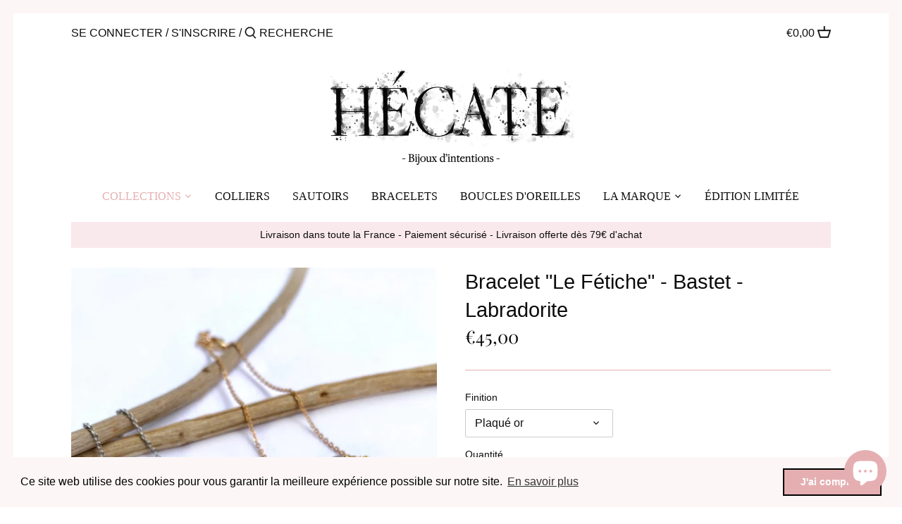

--- FILE ---
content_type: text/html; charset=utf-8
request_url: https://hecatebijoux.fr/products/bracelet-le-fetiche-bastet-labradorite
body_size: 29746
content:
<!doctype html>
<html class="no-js" lang="fr">
<head>
  <!-- Global site tag (gtag.js) - Google Analytics -->
<script async src="https://www.googletagmanager.com/gtag/js?id=G-QRLBWMQCPV"></script>
<script>
  window.dataLayer = window.dataLayer || [];
  function gtag(){dataLayer.push(arguments);}
  gtag('js', new Date());

  gtag('config', 'G-QRLBWMQCPV');
</script>
  <!-- Canopy 2.11.16 -->

  <link rel="preload" href="//hecatebijoux.fr/cdn/shop/t/2/assets/styles.css?v=8232500783121395031759331761" as="style">
  <meta charset="utf-8" />
<meta name="viewport" content="width=device-width,initial-scale=1.0" />
<meta http-equiv="X-UA-Compatible" content="IE=edge">

<link rel="preconnect" href="https://cdn.shopify.com" crossorigin>
<link rel="preconnect" href="https://fonts.shopify.com" crossorigin>
<link rel="preconnect" href="https://monorail-edge.shopifysvc.com"><link rel="preload" as="font" href="//hecatebijoux.fr/cdn/fonts/playfair_display/playfairdisplay_n4.9980f3e16959dc89137cc1369bfc3ae98af1deb9.woff2" type="font/woff2" crossorigin>
<link rel="preload" as="font" href="" type="font/woff2" crossorigin>
<link rel="preload" as="font" href="" type="font/woff2" crossorigin>
<link rel="preload" as="font" href="//hecatebijoux.fr/cdn/fonts/jost/jost_n5.7c8497861ffd15f4e1284cd221f14658b0e95d61.woff2" type="font/woff2" crossorigin><link rel="preload" as="font" href="" type="font/woff2" crossorigin><link rel="preload" as="font" href="" type="font/woff2" crossorigin><link rel="preload" as="font" href="" type="font/woff2" crossorigin><link rel="preload" href="//hecatebijoux.fr/cdn/shop/t/2/assets/vendor.js?v=121157890423219954401615908535" as="script">
<link rel="preload" href="//hecatebijoux.fr/cdn/shop/t/2/assets/theme.js?v=150670320885261557361615908535" as="script"><link rel="canonical" href="https://hecatebijoux.fr/products/bracelet-le-fetiche-bastet-labradorite" /><link rel="shortcut icon" href="//hecatebijoux.fr/cdn/shop/files/H.png?v=1616168828" type="image/png" /><meta name="description" content="Bijoux spirituels pour femme - Fabriqué à la main en France - Bracelet en Labradorite - Indispensable en lithothérapie, la pierre naturelle de Labradorite éloigne et dissout les énergies négatives. Votre esprit libéré de toute contrainte, vous serez plus à même de vous concentrer sur l&#39;essentiel...">

  <meta name="theme-color" content="#e5afb2">

  <title>
  Bracelet &quot;Le Fétiche&quot; - Bastet - Labradorite &ndash; Hécate - Bijoux d&#39;intentions
  </title>

  


<meta property="og:site_name" content="Hécate - Bijoux d&#39;intentions">
<meta property="og:url" content="https://hecatebijoux.fr/products/bracelet-le-fetiche-bastet-labradorite">
<meta property="og:title" content="Bracelet "Le Fétiche" - Bastet - Labradorite">
<meta property="og:type" content="product">
<meta property="og:description" content="Bijoux spirituels pour femme - Fabriqué à la main en France - Bracelet en Labradorite - Indispensable en lithothérapie, la pierre naturelle de Labradorite éloigne et dissout les énergies négatives. Votre esprit libéré de toute contrainte, vous serez plus à même de vous concentrer sur l&#39;essentiel...">

  <meta property="og:price:amount" content="45,00">
  <meta property="og:price:currency" content="EUR">

<meta property="og:image" content="http://hecatebijoux.fr/cdn/shop/products/bracelet-pierre-colonne-labradorite-bijoux-femme-fantaisie_1200x1200.jpg?v=1668065665">
      <meta property="og:image:width" content="2923">
      <meta property="og:image:height" content="3679">
    <meta property="og:image" content="http://hecatebijoux.fr/cdn/shop/products/bracelet-labradorite-bijoux-spirituel-femme-lithotherapie_1200x1200.jpg?v=1668065665">
      <meta property="og:image:width" content="2923">
      <meta property="og:image:height" content="3679">
    
<meta property="og:image:secure_url" content="https://hecatebijoux.fr/cdn/shop/products/bracelet-pierre-colonne-labradorite-bijoux-femme-fantaisie_1200x1200.jpg?v=1668065665"><meta property="og:image:secure_url" content="https://hecatebijoux.fr/cdn/shop/products/bracelet-labradorite-bijoux-spirituel-femme-lithotherapie_1200x1200.jpg?v=1668065665">


<meta name="twitter:card" content="summary_large_image">
<meta name="twitter:title" content="Bracelet "Le Fétiche" - Bastet - Labradorite">
<meta name="twitter:description" content="Bijoux spirituels pour femme - Fabriqué à la main en France - Bracelet en Labradorite - Indispensable en lithothérapie, la pierre naturelle de Labradorite éloigne et dissout les énergies négatives. Votre esprit libéré de toute contrainte, vous serez plus à même de vous concentrer sur l&#39;essentiel...">


  <link href="//hecatebijoux.fr/cdn/shop/t/2/assets/styles.css?v=8232500783121395031759331761" rel="stylesheet" type="text/css" media="all" />

  <script>
    document.documentElement.className = document.documentElement.className.replace('no-js', '');
    window.theme = window.theme || {};
    theme.money_format = "€{{amount_with_comma_separator}}";
    theme.customerIsLoggedIn = false;
    theme.shippingCalcMoneyFormat = "€{{amount_with_comma_separator}} EUR";
    theme.cartType = "drawer-standard";

    theme.strings = {
      previous: "Précédente",
      next: "Suivante",
      close: "Fermer",
      addressError: "Nous ne trouvons pas cette adresse",
      addressNoResults: "Aucun résultat pour cette adresse",
      addressQueryLimit: "Vous avez dépassé la limite de Google utilisation de l'API. Envisager la mise à niveau à un \u003ca href=\"https:\/\/developers.google.com\/maps\/premium\/usage-limits\"\u003erégime spécial\u003c\/a\u003e.",
      authError: "Il y avait un problème authentifier votre compte Google Maps.",
      shippingCalcSubmitButton: "Calculer les frais de port",
      shippingCalcSubmitButtonDisabled: "Calcul...",
      infiniteScrollLoadingImg: "\/\/hecatebijoux.fr\/cdn\/shop\/t\/2\/assets\/loading.gif?v=115678512110750922101615908533",
      infiniteScrollCollectionLoading: "Chargement...",
      infiniteScrollCollectionFinishedMsg : "Fin",
      infiniteScrollBlogLoading: "Chargement...",
      infiniteScrollBlogFinishedMsg : "Aucun résultat n\u0026#39;a été trouvé",
      blogsShowTags: "Mots clés",
      priceNonExistent: "Non disponible",
      buttonDefault: "Ajouter au panier",
      buttonNoStock: "Épuisé",
      buttonNoVariant: "Non disponible",
      unitPriceSeparator: " \/ ",
      onlyXLeft: "[[ quantity ]] exemplaire en stock",
      productAddingToCart: "Ajouter",
      productAddedToCart: "Ajouté",
      quickbuyAdded: "Ajoutée",
      cartSummary: "Voir le panier",
      cartContinue: "Poursuivre vos achats",
      colorBoxPrevious: "Précédent",
      colorBoxNext: "Suivant",
      colorBoxClose: "Fermer",
      imageSlider: "Des photos"
    };

    theme.routes = {
      root_url: '/',
      account_url: '/account',
      account_login_url: '/account/login',
      account_logout_url: '/account/logout',
      account_recover_url: '/account/recover',
      account_register_url: '/account/register',
      account_addresses_url: '/account/addresses',
      collections_url: '/collections',
      all_products_collection_url: '/collections/all',
      search_url: '/search',
      cart_url: '/cart',
      cart_add_url: '/cart/add',
      cart_change_url: '/cart/change',
      cart_clear_url: '/cart/clear'
    };

    theme.scripts = {
        masonry: "\/\/hecatebijoux.fr\/cdn\/shop\/t\/2\/assets\/masonry.v3.2.2.min.js?v=169641371380462594081615908533",
        jqueryInfiniteScroll: "\/\/hecatebijoux.fr\/cdn\/shop\/t\/2\/assets\/jquery.infinitescroll.2.1.0.min.js?v=154868730476094579131615908532",
        underscore: "\/\/cdnjs.cloudflare.com\/ajax\/libs\/underscore.js\/1.6.0\/underscore-min.js",
        shopifyCommon: "\/\/hecatebijoux.fr\/cdn\/shopifycloud\/storefront\/assets\/themes_support\/shopify_common-5f594365.js",
        jqueryCart: "\/\/hecatebijoux.fr\/cdn\/shop\/t\/2\/assets\/shipping-calculator.v1.0.min.js?v=156283615219060590411615908534"
    };
  </script>

  <script>window.performance && window.performance.mark && window.performance.mark('shopify.content_for_header.start');</script><meta name="facebook-domain-verification" content="fk7uy975y5wuvuq0j6c7wugs0057q8">
<meta id="shopify-digital-wallet" name="shopify-digital-wallet" content="/55402332352/digital_wallets/dialog">
<link rel="alternate" type="application/json+oembed" href="https://hecatebijoux.fr/products/bracelet-le-fetiche-bastet-labradorite.oembed">
<script async="async" src="/checkouts/internal/preloads.js?locale=fr-FR"></script>
<script id="shopify-features" type="application/json">{"accessToken":"34d1e93bdae7d4aea77b2cfb90af1651","betas":["rich-media-storefront-analytics"],"domain":"hecatebijoux.fr","predictiveSearch":true,"shopId":55402332352,"locale":"fr"}</script>
<script>var Shopify = Shopify || {};
Shopify.shop = "hecate-bijoux-dintention.myshopify.com";
Shopify.locale = "fr";
Shopify.currency = {"active":"EUR","rate":"1.0"};
Shopify.country = "FR";
Shopify.theme = {"name":"Canopy","id":120853004480,"schema_name":"Canopy","schema_version":"2.11.16","theme_store_id":732,"role":"main"};
Shopify.theme.handle = "null";
Shopify.theme.style = {"id":null,"handle":null};
Shopify.cdnHost = "hecatebijoux.fr/cdn";
Shopify.routes = Shopify.routes || {};
Shopify.routes.root = "/";</script>
<script type="module">!function(o){(o.Shopify=o.Shopify||{}).modules=!0}(window);</script>
<script>!function(o){function n(){var o=[];function n(){o.push(Array.prototype.slice.apply(arguments))}return n.q=o,n}var t=o.Shopify=o.Shopify||{};t.loadFeatures=n(),t.autoloadFeatures=n()}(window);</script>
<script id="shop-js-analytics" type="application/json">{"pageType":"product"}</script>
<script defer="defer" async type="module" src="//hecatebijoux.fr/cdn/shopifycloud/shop-js/modules/v2/client.init-shop-cart-sync_ChgkhDwU.fr.esm.js"></script>
<script defer="defer" async type="module" src="//hecatebijoux.fr/cdn/shopifycloud/shop-js/modules/v2/chunk.common_BJcqwDuF.esm.js"></script>
<script type="module">
  await import("//hecatebijoux.fr/cdn/shopifycloud/shop-js/modules/v2/client.init-shop-cart-sync_ChgkhDwU.fr.esm.js");
await import("//hecatebijoux.fr/cdn/shopifycloud/shop-js/modules/v2/chunk.common_BJcqwDuF.esm.js");

  window.Shopify.SignInWithShop?.initShopCartSync?.({"fedCMEnabled":true,"windoidEnabled":true});

</script>
<script>(function() {
  var isLoaded = false;
  function asyncLoad() {
    if (isLoaded) return;
    isLoaded = true;
    var urls = ["\/\/swymv3free-01.azureedge.net\/code\/swym-shopify.js?shop=hecate-bijoux-dintention.myshopify.com","\/\/cdn.shopify.com\/proxy\/bb2e1ea8ad5450b09984ba1245a73febd4c69795ea1040ff011ef3043e8cf760\/cdn.shopify.com\/s\/files\/1\/0554\/0233\/2352\/t\/2\/assets\/nerdy_form_init.js?v=1663182037\u0026shop=hecate-bijoux-dintention.myshopify.com\u0026sp-cache-control=cHVibGljLCBtYXgtYWdlPTkwMA","https:\/\/cdn.shopify.com\/s\/files\/1\/0554\/0233\/2352\/t\/2\/assets\/booster_eu_cookie_55402332352.js?v=1628074542\u0026shop=hecate-bijoux-dintention.myshopify.com","https:\/\/chimpstatic.com\/mcjs-connected\/js\/users\/2b2c172ae69bb500332ea37b5\/7409f21e1092178a3da3a3337.js?shop=hecate-bijoux-dintention.myshopify.com","https:\/\/a.mailmunch.co\/widgets\/site-999393-833528ff2c629365f57ba1a60283b79f2da021bf.js?shop=hecate-bijoux-dintention.myshopify.com"];
    for (var i = 0; i < urls.length; i++) {
      var s = document.createElement('script');
      s.type = 'text/javascript';
      s.async = true;
      s.src = urls[i];
      var x = document.getElementsByTagName('script')[0];
      x.parentNode.insertBefore(s, x);
    }
  };
  if(window.attachEvent) {
    window.attachEvent('onload', asyncLoad);
  } else {
    window.addEventListener('load', asyncLoad, false);
  }
})();</script>
<script id="__st">var __st={"a":55402332352,"offset":3600,"reqid":"2d48bac3-66d2-47e2-b4ab-95b25656eb0c-1765003540","pageurl":"hecatebijoux.fr\/products\/bracelet-le-fetiche-bastet-labradorite","u":"8bd850c9f151","p":"product","rtyp":"product","rid":7377541169344};</script>
<script>window.ShopifyPaypalV4VisibilityTracking = true;</script>
<script id="captcha-bootstrap">!function(){'use strict';const t='contact',e='account',n='new_comment',o=[[t,t],['blogs',n],['comments',n],[t,'customer']],c=[[e,'customer_login'],[e,'guest_login'],[e,'recover_customer_password'],[e,'create_customer']],r=t=>t.map((([t,e])=>`form[action*='/${t}']:not([data-nocaptcha='true']) input[name='form_type'][value='${e}']`)).join(','),a=t=>()=>t?[...document.querySelectorAll(t)].map((t=>t.form)):[];function s(){const t=[...o],e=r(t);return a(e)}const i='password',u='form_key',d=['recaptcha-v3-token','g-recaptcha-response','h-captcha-response',i],f=()=>{try{return window.sessionStorage}catch{return}},m='__shopify_v',_=t=>t.elements[u];function p(t,e,n=!1){try{const o=window.sessionStorage,c=JSON.parse(o.getItem(e)),{data:r}=function(t){const{data:e,action:n}=t;return t[m]||n?{data:e,action:n}:{data:t,action:n}}(c);for(const[e,n]of Object.entries(r))t.elements[e]&&(t.elements[e].value=n);n&&o.removeItem(e)}catch(o){console.error('form repopulation failed',{error:o})}}const l='form_type',E='cptcha';function T(t){t.dataset[E]=!0}const w=window,h=w.document,L='Shopify',v='ce_forms',y='captcha';let A=!1;((t,e)=>{const n=(g='f06e6c50-85a8-45c8-87d0-21a2b65856fe',I='https://cdn.shopify.com/shopifycloud/storefront-forms-hcaptcha/ce_storefront_forms_captcha_hcaptcha.v1.5.2.iife.js',D={infoText:'Protégé par hCaptcha',privacyText:'Confidentialité',termsText:'Conditions'},(t,e,n)=>{const o=w[L][v],c=o.bindForm;if(c)return c(t,g,e,D).then(n);var r;o.q.push([[t,g,e,D],n]),r=I,A||(h.body.append(Object.assign(h.createElement('script'),{id:'captcha-provider',async:!0,src:r})),A=!0)});var g,I,D;w[L]=w[L]||{},w[L][v]=w[L][v]||{},w[L][v].q=[],w[L][y]=w[L][y]||{},w[L][y].protect=function(t,e){n(t,void 0,e),T(t)},Object.freeze(w[L][y]),function(t,e,n,w,h,L){const[v,y,A,g]=function(t,e,n){const i=e?o:[],u=t?c:[],d=[...i,...u],f=r(d),m=r(i),_=r(d.filter((([t,e])=>n.includes(e))));return[a(f),a(m),a(_),s()]}(w,h,L),I=t=>{const e=t.target;return e instanceof HTMLFormElement?e:e&&e.form},D=t=>v().includes(t);t.addEventListener('submit',(t=>{const e=I(t);if(!e)return;const n=D(e)&&!e.dataset.hcaptchaBound&&!e.dataset.recaptchaBound,o=_(e),c=g().includes(e)&&(!o||!o.value);(n||c)&&t.preventDefault(),c&&!n&&(function(t){try{if(!f())return;!function(t){const e=f();if(!e)return;const n=_(t);if(!n)return;const o=n.value;o&&e.removeItem(o)}(t);const e=Array.from(Array(32),(()=>Math.random().toString(36)[2])).join('');!function(t,e){_(t)||t.append(Object.assign(document.createElement('input'),{type:'hidden',name:u})),t.elements[u].value=e}(t,e),function(t,e){const n=f();if(!n)return;const o=[...t.querySelectorAll(`input[type='${i}']`)].map((({name:t})=>t)),c=[...d,...o],r={};for(const[a,s]of new FormData(t).entries())c.includes(a)||(r[a]=s);n.setItem(e,JSON.stringify({[m]:1,action:t.action,data:r}))}(t,e)}catch(e){console.error('failed to persist form',e)}}(e),e.submit())}));const S=(t,e)=>{t&&!t.dataset[E]&&(n(t,e.some((e=>e===t))),T(t))};for(const o of['focusin','change'])t.addEventListener(o,(t=>{const e=I(t);D(e)&&S(e,y())}));const B=e.get('form_key'),M=e.get(l),P=B&&M;t.addEventListener('DOMContentLoaded',(()=>{const t=y();if(P)for(const e of t)e.elements[l].value===M&&p(e,B);[...new Set([...A(),...v().filter((t=>'true'===t.dataset.shopifyCaptcha))])].forEach((e=>S(e,t)))}))}(h,new URLSearchParams(w.location.search),n,t,e,['guest_login'])})(!0,!0)}();</script>
<script integrity="sha256-52AcMU7V7pcBOXWImdc/TAGTFKeNjmkeM1Pvks/DTgc=" data-source-attribution="shopify.loadfeatures" defer="defer" src="//hecatebijoux.fr/cdn/shopifycloud/storefront/assets/storefront/load_feature-81c60534.js" crossorigin="anonymous"></script>
<script data-source-attribution="shopify.dynamic_checkout.dynamic.init">var Shopify=Shopify||{};Shopify.PaymentButton=Shopify.PaymentButton||{isStorefrontPortableWallets:!0,init:function(){window.Shopify.PaymentButton.init=function(){};var t=document.createElement("script");t.src="https://hecatebijoux.fr/cdn/shopifycloud/portable-wallets/latest/portable-wallets.fr.js",t.type="module",document.head.appendChild(t)}};
</script>
<script data-source-attribution="shopify.dynamic_checkout.buyer_consent">
  function portableWalletsHideBuyerConsent(e){var t=document.getElementById("shopify-buyer-consent"),n=document.getElementById("shopify-subscription-policy-button");t&&n&&(t.classList.add("hidden"),t.setAttribute("aria-hidden","true"),n.removeEventListener("click",e))}function portableWalletsShowBuyerConsent(e){var t=document.getElementById("shopify-buyer-consent"),n=document.getElementById("shopify-subscription-policy-button");t&&n&&(t.classList.remove("hidden"),t.removeAttribute("aria-hidden"),n.addEventListener("click",e))}window.Shopify?.PaymentButton&&(window.Shopify.PaymentButton.hideBuyerConsent=portableWalletsHideBuyerConsent,window.Shopify.PaymentButton.showBuyerConsent=portableWalletsShowBuyerConsent);
</script>
<script>
  function portableWalletsCleanup(e){e&&e.src&&console.error("Failed to load portable wallets script "+e.src);var t=document.querySelectorAll("shopify-accelerated-checkout .shopify-payment-button__skeleton, shopify-accelerated-checkout-cart .wallet-cart-button__skeleton"),e=document.getElementById("shopify-buyer-consent");for(let e=0;e<t.length;e++)t[e].remove();e&&e.remove()}function portableWalletsNotLoadedAsModule(e){e instanceof ErrorEvent&&"string"==typeof e.message&&e.message.includes("import.meta")&&"string"==typeof e.filename&&e.filename.includes("portable-wallets")&&(window.removeEventListener("error",portableWalletsNotLoadedAsModule),window.Shopify.PaymentButton.failedToLoad=e,"loading"===document.readyState?document.addEventListener("DOMContentLoaded",window.Shopify.PaymentButton.init):window.Shopify.PaymentButton.init())}window.addEventListener("error",portableWalletsNotLoadedAsModule);
</script>

<script type="module" src="https://hecatebijoux.fr/cdn/shopifycloud/portable-wallets/latest/portable-wallets.fr.js" onError="portableWalletsCleanup(this)" crossorigin="anonymous"></script>
<script nomodule>
  document.addEventListener("DOMContentLoaded", portableWalletsCleanup);
</script>

<link id="shopify-accelerated-checkout-styles" rel="stylesheet" media="screen" href="https://hecatebijoux.fr/cdn/shopifycloud/portable-wallets/latest/accelerated-checkout-backwards-compat.css" crossorigin="anonymous">
<style id="shopify-accelerated-checkout-cart">
        #shopify-buyer-consent {
  margin-top: 1em;
  display: inline-block;
  width: 100%;
}

#shopify-buyer-consent.hidden {
  display: none;
}

#shopify-subscription-policy-button {
  background: none;
  border: none;
  padding: 0;
  text-decoration: underline;
  font-size: inherit;
  cursor: pointer;
}

#shopify-subscription-policy-button::before {
  box-shadow: none;
}

      </style>
<script id="sections-script" data-sections="product-recommendations" defer="defer" src="//hecatebijoux.fr/cdn/shop/t/2/compiled_assets/scripts.js?1049"></script>
<script>window.performance && window.performance.mark && window.performance.mark('shopify.content_for_header.end');</script>

  <script>
    Shopify.money_format = "€{{amount_with_comma_separator}}";
  </script>
  

<script>
	var Globo = Globo || {};
    var globoFormbuilderRecaptchaInit = function(){};
    Globo.FormBuilder = Globo.FormBuilder || {};
    Globo.FormBuilder.url = "https://form.globosoftware.net";
    Globo.FormBuilder.shop = {
        settings : {
            reCaptcha : {
                siteKey : ''
            },
            hideWaterMark : false
        },
        pricing:{
            features:{
                fileUpload : 2,
                removeCopyright : false
            }
        }
    };
    Globo.FormBuilder.forms = [];

    
    Globo.FormBuilder.page = {
        title : document.title,
        href : window.location.href
    };
    Globo.FormBuilder.assetFormUrls = [];
            Globo.FormBuilder.assetFormUrls[51190] = "//hecatebijoux.fr/cdn/shop/t/2/assets/globo.formbuilder.data.51190.js?v=52743307681087724011626363538";
        
</script>

<link rel="preload" href="//hecatebijoux.fr/cdn/shop/t/2/assets/globo.formbuilder.css?v=56100010989005119371626273748" as="style" onload="this.onload=null;this.rel='stylesheet'">
<noscript><link rel="stylesheet" href="//hecatebijoux.fr/cdn/shop/t/2/assets/globo.formbuilder.css?v=56100010989005119371626273748"></noscript>


<script>
    Globo.FormBuilder.__webpack_public_path__ = "//hecatebijoux.fr/cdn/shop/t/2/assets/"
</script>
<script src="//hecatebijoux.fr/cdn/shop/t/2/assets/globo.formbuilder.index.js?v=127440008061179167531626273743" defer></script>

  
  <meta name="facebook-domain-verification" content="fk7uy975y5wuvuq0j6c7wugs0057q8" />
  
  <!-- "snippets/judgeme_core.liquid" was not rendered, the associated app was uninstalled -->

<script src="https://cdn.shopify.com/s/files/1/0554/0233/2352/t/2/assets/nerdy_form_widget.js?v=1663182035" defer="defer"></script>

<script src="https://cdn.shopify.com/extensions/8d2c31d3-a828-4daf-820f-80b7f8e01c39/nova-eu-cookie-bar-gdpr-4/assets/nova-cookie-app-embed.js" type="text/javascript" defer="defer"></script>
<link href="https://cdn.shopify.com/extensions/8d2c31d3-a828-4daf-820f-80b7f8e01c39/nova-eu-cookie-bar-gdpr-4/assets/nova-cookie.css" rel="stylesheet" type="text/css" media="all">
<script src="https://cdn.shopify.com/extensions/7bc9bb47-adfa-4267-963e-cadee5096caf/inbox-1252/assets/inbox-chat-loader.js" type="text/javascript" defer="defer"></script>
<link href="https://monorail-edge.shopifysvc.com" rel="dns-prefetch">
<script>(function(){if ("sendBeacon" in navigator && "performance" in window) {try {var session_token_from_headers = performance.getEntriesByType('navigation')[0].serverTiming.find(x => x.name == '_s').description;} catch {var session_token_from_headers = undefined;}var session_cookie_matches = document.cookie.match(/_shopify_s=([^;]*)/);var session_token_from_cookie = session_cookie_matches && session_cookie_matches.length === 2 ? session_cookie_matches[1] : "";var session_token = session_token_from_headers || session_token_from_cookie || "";function handle_abandonment_event(e) {var entries = performance.getEntries().filter(function(entry) {return /monorail-edge.shopifysvc.com/.test(entry.name);});if (!window.abandonment_tracked && entries.length === 0) {window.abandonment_tracked = true;var currentMs = Date.now();var navigation_start = performance.timing.navigationStart;var payload = {shop_id: 55402332352,url: window.location.href,navigation_start,duration: currentMs - navigation_start,session_token,page_type: "product"};window.navigator.sendBeacon("https://monorail-edge.shopifysvc.com/v1/produce", JSON.stringify({schema_id: "online_store_buyer_site_abandonment/1.1",payload: payload,metadata: {event_created_at_ms: currentMs,event_sent_at_ms: currentMs}}));}}window.addEventListener('pagehide', handle_abandonment_event);}}());</script>
<script id="web-pixels-manager-setup">(function e(e,d,r,n,o){if(void 0===o&&(o={}),!Boolean(null===(a=null===(i=window.Shopify)||void 0===i?void 0:i.analytics)||void 0===a?void 0:a.replayQueue)){var i,a;window.Shopify=window.Shopify||{};var t=window.Shopify;t.analytics=t.analytics||{};var s=t.analytics;s.replayQueue=[],s.publish=function(e,d,r){return s.replayQueue.push([e,d,r]),!0};try{self.performance.mark("wpm:start")}catch(e){}var l=function(){var e={modern:/Edge?\/(1{2}[4-9]|1[2-9]\d|[2-9]\d{2}|\d{4,})\.\d+(\.\d+|)|Firefox\/(1{2}[4-9]|1[2-9]\d|[2-9]\d{2}|\d{4,})\.\d+(\.\d+|)|Chrom(ium|e)\/(9{2}|\d{3,})\.\d+(\.\d+|)|(Maci|X1{2}).+ Version\/(15\.\d+|(1[6-9]|[2-9]\d|\d{3,})\.\d+)([,.]\d+|)( \(\w+\)|)( Mobile\/\w+|) Safari\/|Chrome.+OPR\/(9{2}|\d{3,})\.\d+\.\d+|(CPU[ +]OS|iPhone[ +]OS|CPU[ +]iPhone|CPU IPhone OS|CPU iPad OS)[ +]+(15[._]\d+|(1[6-9]|[2-9]\d|\d{3,})[._]\d+)([._]\d+|)|Android:?[ /-](13[3-9]|1[4-9]\d|[2-9]\d{2}|\d{4,})(\.\d+|)(\.\d+|)|Android.+Firefox\/(13[5-9]|1[4-9]\d|[2-9]\d{2}|\d{4,})\.\d+(\.\d+|)|Android.+Chrom(ium|e)\/(13[3-9]|1[4-9]\d|[2-9]\d{2}|\d{4,})\.\d+(\.\d+|)|SamsungBrowser\/([2-9]\d|\d{3,})\.\d+/,legacy:/Edge?\/(1[6-9]|[2-9]\d|\d{3,})\.\d+(\.\d+|)|Firefox\/(5[4-9]|[6-9]\d|\d{3,})\.\d+(\.\d+|)|Chrom(ium|e)\/(5[1-9]|[6-9]\d|\d{3,})\.\d+(\.\d+|)([\d.]+$|.*Safari\/(?![\d.]+ Edge\/[\d.]+$))|(Maci|X1{2}).+ Version\/(10\.\d+|(1[1-9]|[2-9]\d|\d{3,})\.\d+)([,.]\d+|)( \(\w+\)|)( Mobile\/\w+|) Safari\/|Chrome.+OPR\/(3[89]|[4-9]\d|\d{3,})\.\d+\.\d+|(CPU[ +]OS|iPhone[ +]OS|CPU[ +]iPhone|CPU IPhone OS|CPU iPad OS)[ +]+(10[._]\d+|(1[1-9]|[2-9]\d|\d{3,})[._]\d+)([._]\d+|)|Android:?[ /-](13[3-9]|1[4-9]\d|[2-9]\d{2}|\d{4,})(\.\d+|)(\.\d+|)|Mobile Safari.+OPR\/([89]\d|\d{3,})\.\d+\.\d+|Android.+Firefox\/(13[5-9]|1[4-9]\d|[2-9]\d{2}|\d{4,})\.\d+(\.\d+|)|Android.+Chrom(ium|e)\/(13[3-9]|1[4-9]\d|[2-9]\d{2}|\d{4,})\.\d+(\.\d+|)|Android.+(UC? ?Browser|UCWEB|U3)[ /]?(15\.([5-9]|\d{2,})|(1[6-9]|[2-9]\d|\d{3,})\.\d+)\.\d+|SamsungBrowser\/(5\.\d+|([6-9]|\d{2,})\.\d+)|Android.+MQ{2}Browser\/(14(\.(9|\d{2,})|)|(1[5-9]|[2-9]\d|\d{3,})(\.\d+|))(\.\d+|)|K[Aa][Ii]OS\/(3\.\d+|([4-9]|\d{2,})\.\d+)(\.\d+|)/},d=e.modern,r=e.legacy,n=navigator.userAgent;return n.match(d)?"modern":n.match(r)?"legacy":"unknown"}(),u="modern"===l?"modern":"legacy",c=(null!=n?n:{modern:"",legacy:""})[u],f=function(e){return[e.baseUrl,"/wpm","/b",e.hashVersion,"modern"===e.buildTarget?"m":"l",".js"].join("")}({baseUrl:d,hashVersion:r,buildTarget:u}),m=function(e){var d=e.version,r=e.bundleTarget,n=e.surface,o=e.pageUrl,i=e.monorailEndpoint;return{emit:function(e){var a=e.status,t=e.errorMsg,s=(new Date).getTime(),l=JSON.stringify({metadata:{event_sent_at_ms:s},events:[{schema_id:"web_pixels_manager_load/3.1",payload:{version:d,bundle_target:r,page_url:o,status:a,surface:n,error_msg:t},metadata:{event_created_at_ms:s}}]});if(!i)return console&&console.warn&&console.warn("[Web Pixels Manager] No Monorail endpoint provided, skipping logging."),!1;try{return self.navigator.sendBeacon.bind(self.navigator)(i,l)}catch(e){}var u=new XMLHttpRequest;try{return u.open("POST",i,!0),u.setRequestHeader("Content-Type","text/plain"),u.send(l),!0}catch(e){return console&&console.warn&&console.warn("[Web Pixels Manager] Got an unhandled error while logging to Monorail."),!1}}}}({version:r,bundleTarget:l,surface:e.surface,pageUrl:self.location.href,monorailEndpoint:e.monorailEndpoint});try{o.browserTarget=l,function(e){var d=e.src,r=e.async,n=void 0===r||r,o=e.onload,i=e.onerror,a=e.sri,t=e.scriptDataAttributes,s=void 0===t?{}:t,l=document.createElement("script"),u=document.querySelector("head"),c=document.querySelector("body");if(l.async=n,l.src=d,a&&(l.integrity=a,l.crossOrigin="anonymous"),s)for(var f in s)if(Object.prototype.hasOwnProperty.call(s,f))try{l.dataset[f]=s[f]}catch(e){}if(o&&l.addEventListener("load",o),i&&l.addEventListener("error",i),u)u.appendChild(l);else{if(!c)throw new Error("Did not find a head or body element to append the script");c.appendChild(l)}}({src:f,async:!0,onload:function(){if(!function(){var e,d;return Boolean(null===(d=null===(e=window.Shopify)||void 0===e?void 0:e.analytics)||void 0===d?void 0:d.initialized)}()){var d=window.webPixelsManager.init(e)||void 0;if(d){var r=window.Shopify.analytics;r.replayQueue.forEach((function(e){var r=e[0],n=e[1],o=e[2];d.publishCustomEvent(r,n,o)})),r.replayQueue=[],r.publish=d.publishCustomEvent,r.visitor=d.visitor,r.initialized=!0}}},onerror:function(){return m.emit({status:"failed",errorMsg:"".concat(f," has failed to load")})},sri:function(e){var d=/^sha384-[A-Za-z0-9+/=]+$/;return"string"==typeof e&&d.test(e)}(c)?c:"",scriptDataAttributes:o}),m.emit({status:"loading"})}catch(e){m.emit({status:"failed",errorMsg:(null==e?void 0:e.message)||"Unknown error"})}}})({shopId: 55402332352,storefrontBaseUrl: "https://hecatebijoux.fr",extensionsBaseUrl: "https://extensions.shopifycdn.com/cdn/shopifycloud/web-pixels-manager",monorailEndpoint: "https://monorail-edge.shopifysvc.com/unstable/produce_batch",surface: "storefront-renderer",enabledBetaFlags: ["2dca8a86"],webPixelsConfigList: [{"id":"291209563","configuration":"{\"pixel_id\":\"211424204266840\",\"pixel_type\":\"facebook_pixel\",\"metaapp_system_user_token\":\"-\"}","eventPayloadVersion":"v1","runtimeContext":"OPEN","scriptVersion":"ca16bc87fe92b6042fbaa3acc2fbdaa6","type":"APP","apiClientId":2329312,"privacyPurposes":["ANALYTICS","MARKETING","SALE_OF_DATA"],"dataSharingAdjustments":{"protectedCustomerApprovalScopes":["read_customer_address","read_customer_email","read_customer_name","read_customer_personal_data","read_customer_phone"]}},{"id":"196772187","eventPayloadVersion":"v1","runtimeContext":"LAX","scriptVersion":"1","type":"CUSTOM","privacyPurposes":["ANALYTICS"],"name":"Google Analytics tag (migrated)"},{"id":"shopify-app-pixel","configuration":"{}","eventPayloadVersion":"v1","runtimeContext":"STRICT","scriptVersion":"0450","apiClientId":"shopify-pixel","type":"APP","privacyPurposes":["ANALYTICS","MARKETING"]},{"id":"shopify-custom-pixel","eventPayloadVersion":"v1","runtimeContext":"LAX","scriptVersion":"0450","apiClientId":"shopify-pixel","type":"CUSTOM","privacyPurposes":["ANALYTICS","MARKETING"]}],isMerchantRequest: false,initData: {"shop":{"name":"Hécate - Bijoux d'intentions","paymentSettings":{"currencyCode":"EUR"},"myshopifyDomain":"hecate-bijoux-dintention.myshopify.com","countryCode":"FR","storefrontUrl":"https:\/\/hecatebijoux.fr"},"customer":null,"cart":null,"checkout":null,"productVariants":[{"price":{"amount":45.0,"currencyCode":"EUR"},"product":{"title":"Bracelet \"Le Fétiche\" - Bastet - Labradorite","vendor":"Hécate - Bijoux d'intentions","id":"7377541169344","untranslatedTitle":"Bracelet \"Le Fétiche\" - Bastet - Labradorite","url":"\/products\/bracelet-le-fetiche-bastet-labradorite","type":"Bracelet"},"id":"43228553773248","image":{"src":"\/\/hecatebijoux.fr\/cdn\/shop\/products\/bracelet-pierre-colonne-labradorite-bijoux-femme-fantaisie.jpg?v=1668065665"},"sku":"BAS-BR-F-J","title":"Plaqué or","untranslatedTitle":"Plaqué or"},{"price":{"amount":45.0,"currencyCode":"EUR"},"product":{"title":"Bracelet \"Le Fétiche\" - Bastet - Labradorite","vendor":"Hécate - Bijoux d'intentions","id":"7377541169344","untranslatedTitle":"Bracelet \"Le Fétiche\" - Bastet - Labradorite","url":"\/products\/bracelet-le-fetiche-bastet-labradorite","type":"Bracelet"},"id":"43228553806016","image":{"src":"\/\/hecatebijoux.fr\/cdn\/shop\/products\/bracelet-labradorite-bijoux-spirituel-femme-lithotherapie.jpg?v=1668065665"},"sku":"BAS-BR-F-B","title":"Plaqué platine","untranslatedTitle":"Plaqué platine"}],"purchasingCompany":null},},"https://hecatebijoux.fr/cdn","ae1676cfwd2530674p4253c800m34e853cb",{"modern":"","legacy":""},{"shopId":"55402332352","storefrontBaseUrl":"https:\/\/hecatebijoux.fr","extensionBaseUrl":"https:\/\/extensions.shopifycdn.com\/cdn\/shopifycloud\/web-pixels-manager","surface":"storefront-renderer","enabledBetaFlags":"[\"2dca8a86\"]","isMerchantRequest":"false","hashVersion":"ae1676cfwd2530674p4253c800m34e853cb","publish":"custom","events":"[[\"page_viewed\",{}],[\"product_viewed\",{\"productVariant\":{\"price\":{\"amount\":45.0,\"currencyCode\":\"EUR\"},\"product\":{\"title\":\"Bracelet \\\"Le Fétiche\\\" - Bastet - Labradorite\",\"vendor\":\"Hécate - Bijoux d'intentions\",\"id\":\"7377541169344\",\"untranslatedTitle\":\"Bracelet \\\"Le Fétiche\\\" - Bastet - Labradorite\",\"url\":\"\/products\/bracelet-le-fetiche-bastet-labradorite\",\"type\":\"Bracelet\"},\"id\":\"43228553773248\",\"image\":{\"src\":\"\/\/hecatebijoux.fr\/cdn\/shop\/products\/bracelet-pierre-colonne-labradorite-bijoux-femme-fantaisie.jpg?v=1668065665\"},\"sku\":\"BAS-BR-F-J\",\"title\":\"Plaqué or\",\"untranslatedTitle\":\"Plaqué or\"}}]]"});</script><script>
  window.ShopifyAnalytics = window.ShopifyAnalytics || {};
  window.ShopifyAnalytics.meta = window.ShopifyAnalytics.meta || {};
  window.ShopifyAnalytics.meta.currency = 'EUR';
  var meta = {"product":{"id":7377541169344,"gid":"gid:\/\/shopify\/Product\/7377541169344","vendor":"Hécate - Bijoux d'intentions","type":"Bracelet","variants":[{"id":43228553773248,"price":4500,"name":"Bracelet \"Le Fétiche\" - Bastet - Labradorite - Plaqué or","public_title":"Plaqué or","sku":"BAS-BR-F-J"},{"id":43228553806016,"price":4500,"name":"Bracelet \"Le Fétiche\" - Bastet - Labradorite - Plaqué platine","public_title":"Plaqué platine","sku":"BAS-BR-F-B"}],"remote":false},"page":{"pageType":"product","resourceType":"product","resourceId":7377541169344}};
  for (var attr in meta) {
    window.ShopifyAnalytics.meta[attr] = meta[attr];
  }
</script>
<script class="analytics">
  (function () {
    var customDocumentWrite = function(content) {
      var jquery = null;

      if (window.jQuery) {
        jquery = window.jQuery;
      } else if (window.Checkout && window.Checkout.$) {
        jquery = window.Checkout.$;
      }

      if (jquery) {
        jquery('body').append(content);
      }
    };

    var hasLoggedConversion = function(token) {
      if (token) {
        return document.cookie.indexOf('loggedConversion=' + token) !== -1;
      }
      return false;
    }

    var setCookieIfConversion = function(token) {
      if (token) {
        var twoMonthsFromNow = new Date(Date.now());
        twoMonthsFromNow.setMonth(twoMonthsFromNow.getMonth() + 2);

        document.cookie = 'loggedConversion=' + token + '; expires=' + twoMonthsFromNow;
      }
    }

    var trekkie = window.ShopifyAnalytics.lib = window.trekkie = window.trekkie || [];
    if (trekkie.integrations) {
      return;
    }
    trekkie.methods = [
      'identify',
      'page',
      'ready',
      'track',
      'trackForm',
      'trackLink'
    ];
    trekkie.factory = function(method) {
      return function() {
        var args = Array.prototype.slice.call(arguments);
        args.unshift(method);
        trekkie.push(args);
        return trekkie;
      };
    };
    for (var i = 0; i < trekkie.methods.length; i++) {
      var key = trekkie.methods[i];
      trekkie[key] = trekkie.factory(key);
    }
    trekkie.load = function(config) {
      trekkie.config = config || {};
      trekkie.config.initialDocumentCookie = document.cookie;
      var first = document.getElementsByTagName('script')[0];
      var script = document.createElement('script');
      script.type = 'text/javascript';
      script.onerror = function(e) {
        var scriptFallback = document.createElement('script');
        scriptFallback.type = 'text/javascript';
        scriptFallback.onerror = function(error) {
                var Monorail = {
      produce: function produce(monorailDomain, schemaId, payload) {
        var currentMs = new Date().getTime();
        var event = {
          schema_id: schemaId,
          payload: payload,
          metadata: {
            event_created_at_ms: currentMs,
            event_sent_at_ms: currentMs
          }
        };
        return Monorail.sendRequest("https://" + monorailDomain + "/v1/produce", JSON.stringify(event));
      },
      sendRequest: function sendRequest(endpointUrl, payload) {
        // Try the sendBeacon API
        if (window && window.navigator && typeof window.navigator.sendBeacon === 'function' && typeof window.Blob === 'function' && !Monorail.isIos12()) {
          var blobData = new window.Blob([payload], {
            type: 'text/plain'
          });

          if (window.navigator.sendBeacon(endpointUrl, blobData)) {
            return true;
          } // sendBeacon was not successful

        } // XHR beacon

        var xhr = new XMLHttpRequest();

        try {
          xhr.open('POST', endpointUrl);
          xhr.setRequestHeader('Content-Type', 'text/plain');
          xhr.send(payload);
        } catch (e) {
          console.log(e);
        }

        return false;
      },
      isIos12: function isIos12() {
        return window.navigator.userAgent.lastIndexOf('iPhone; CPU iPhone OS 12_') !== -1 || window.navigator.userAgent.lastIndexOf('iPad; CPU OS 12_') !== -1;
      }
    };
    Monorail.produce('monorail-edge.shopifysvc.com',
      'trekkie_storefront_load_errors/1.1',
      {shop_id: 55402332352,
      theme_id: 120853004480,
      app_name: "storefront",
      context_url: window.location.href,
      source_url: "//hecatebijoux.fr/cdn/s/trekkie.storefront.94e7babdf2ec3663c2b14be7d5a3b25b9303ebb0.min.js"});

        };
        scriptFallback.async = true;
        scriptFallback.src = '//hecatebijoux.fr/cdn/s/trekkie.storefront.94e7babdf2ec3663c2b14be7d5a3b25b9303ebb0.min.js';
        first.parentNode.insertBefore(scriptFallback, first);
      };
      script.async = true;
      script.src = '//hecatebijoux.fr/cdn/s/trekkie.storefront.94e7babdf2ec3663c2b14be7d5a3b25b9303ebb0.min.js';
      first.parentNode.insertBefore(script, first);
    };
    trekkie.load(
      {"Trekkie":{"appName":"storefront","development":false,"defaultAttributes":{"shopId":55402332352,"isMerchantRequest":null,"themeId":120853004480,"themeCityHash":"5868643592578211367","contentLanguage":"fr","currency":"EUR","eventMetadataId":"1aaca211-1adf-4f2e-a57b-b259b7324918"},"isServerSideCookieWritingEnabled":true,"monorailRegion":"shop_domain","enabledBetaFlags":["f0df213a"]},"Session Attribution":{},"S2S":{"facebookCapiEnabled":false,"source":"trekkie-storefront-renderer","apiClientId":580111}}
    );

    var loaded = false;
    trekkie.ready(function() {
      if (loaded) return;
      loaded = true;

      window.ShopifyAnalytics.lib = window.trekkie;

      var originalDocumentWrite = document.write;
      document.write = customDocumentWrite;
      try { window.ShopifyAnalytics.merchantGoogleAnalytics.call(this); } catch(error) {};
      document.write = originalDocumentWrite;

      window.ShopifyAnalytics.lib.page(null,{"pageType":"product","resourceType":"product","resourceId":7377541169344,"shopifyEmitted":true});

      var match = window.location.pathname.match(/checkouts\/(.+)\/(thank_you|post_purchase)/)
      var token = match? match[1]: undefined;
      if (!hasLoggedConversion(token)) {
        setCookieIfConversion(token);
        window.ShopifyAnalytics.lib.track("Viewed Product",{"currency":"EUR","variantId":43228553773248,"productId":7377541169344,"productGid":"gid:\/\/shopify\/Product\/7377541169344","name":"Bracelet \"Le Fétiche\" - Bastet - Labradorite - Plaqué or","price":"45.00","sku":"BAS-BR-F-J","brand":"Hécate - Bijoux d'intentions","variant":"Plaqué or","category":"Bracelet","nonInteraction":true,"remote":false},undefined,undefined,{"shopifyEmitted":true});
      window.ShopifyAnalytics.lib.track("monorail:\/\/trekkie_storefront_viewed_product\/1.1",{"currency":"EUR","variantId":43228553773248,"productId":7377541169344,"productGid":"gid:\/\/shopify\/Product\/7377541169344","name":"Bracelet \"Le Fétiche\" - Bastet - Labradorite - Plaqué or","price":"45.00","sku":"BAS-BR-F-J","brand":"Hécate - Bijoux d'intentions","variant":"Plaqué or","category":"Bracelet","nonInteraction":true,"remote":false,"referer":"https:\/\/hecatebijoux.fr\/products\/bracelet-le-fetiche-bastet-labradorite"});
      }
    });


        var eventsListenerScript = document.createElement('script');
        eventsListenerScript.async = true;
        eventsListenerScript.src = "//hecatebijoux.fr/cdn/shopifycloud/storefront/assets/shop_events_listener-3da45d37.js";
        document.getElementsByTagName('head')[0].appendChild(eventsListenerScript);

})();</script>
  <script>
  if (!window.ga || (window.ga && typeof window.ga !== 'function')) {
    window.ga = function ga() {
      (window.ga.q = window.ga.q || []).push(arguments);
      if (window.Shopify && window.Shopify.analytics && typeof window.Shopify.analytics.publish === 'function') {
        window.Shopify.analytics.publish("ga_stub_called", {}, {sendTo: "google_osp_migration"});
      }
      console.error("Shopify's Google Analytics stub called with:", Array.from(arguments), "\nSee https://help.shopify.com/manual/promoting-marketing/pixels/pixel-migration#google for more information.");
    };
    if (window.Shopify && window.Shopify.analytics && typeof window.Shopify.analytics.publish === 'function') {
      window.Shopify.analytics.publish("ga_stub_initialized", {}, {sendTo: "google_osp_migration"});
    }
  }
</script>
<script
  defer
  src="https://hecatebijoux.fr/cdn/shopifycloud/perf-kit/shopify-perf-kit-2.1.2.min.js"
  data-application="storefront-renderer"
  data-shop-id="55402332352"
  data-render-region="gcp-us-east1"
  data-page-type="product"
  data-theme-instance-id="120853004480"
  data-theme-name="Canopy"
  data-theme-version="2.11.16"
  data-monorail-region="shop_domain"
  data-resource-timing-sampling-rate="10"
  data-shs="true"
  data-shs-beacon="true"
  data-shs-export-with-fetch="true"
  data-shs-logs-sample-rate="1"
></script>
</head>

<body class="template-product  ">
  <a class="skip-link visually-hidden" href="#content">Passer au contenu</a>

  <div id="shopify-section-cart-drawer" class="shopify-section">
<div data-section-type="cart-drawer">
  <div id="cart-summary" class="cart-summary cart-summary--empty">
    <style>
      #cart-summary .cart-promo .overlay {
        color: #ffffff;
      }

      #cart-summary .cart-promo.has-tint::after {
        background-color: #e5afb2;
        opacity: 0.27;
      }
    </style>

    <div class="cart-summary__inner">
      <a class="cart-summary__close toggle-cart-summary" href="#">
        <svg fill="#000000" height="24" viewBox="0 0 24 24" width="24" xmlns="http://www.w3.org/2000/svg">
  <title>Left</title>
  <path d="M15.41 16.09l-4.58-4.59 4.58-4.59L14 5.5l-6 6 6 6z"/><path d="M0-.5h24v24H0z" fill="none"/>
</svg>
        <span class="beside-svg">Continuer mes achats</span>
      </a>

      <div class="cart-summary__header cart-summary__section">
        <h5 class="cart-summary__title">Commande</h5>
        
      </div>

      
        <div class="cart-summary__empty">
          <div class="cart-summary__section">
            <p>Votre panier est vide</p>
          </div>
        </div>
      

      

      
        <div class="cart-summary__promo cart-summary__section border-top">
          <div class="cart-promo has-tint">
            

            
              <div class="rimage-outer-wrapper" style="max-width: 500px">
  <div class="rimage-wrapper lazyload--placeholder" style="padding-top:60.0%">
    
    <img class="rimage__image lazyload fade-in"
      data-src="//hecatebijoux.fr/cdn/shop/files/conseil-entretien-note-pierre-naturelle_{width}x.png?v=1616581789"
      data-widths="[90, 180, 220, 300, 360, 460, 540, 720, 900, 1080, 1296, 1512, 1728, 2048]"
      data-aspectratio="1.6666666666666667"
      data-sizes="auto"
      alt=""
      >

    <noscript>
      
      <img src="//hecatebijoux.fr/cdn/shop/files/conseil-entretien-note-pierre-naturelle_1024x1024.png?v=1616581789" alt="" class="rimage__image">
    </noscript>
  </div>
</div>



            

            
              <div class="overlay">
                <div class="inner">
                  
                    <h5 class="cart-promo__heading">CONSEILS § ENTRETIENS</h5>
                  
                  
                    <div class="cart-promo__subheading">EN SAVOIR PLUS</div>
                  
                </div>
              </div>
            

            
          </div>
        </div>
      
    </div>
    <script type="application/json" id="LimitedCartJson">
      {
        "items": []
      }
    </script>
  </div><!-- /#cart-summary -->
</div>



</div>

  <div id="page-wrap">
    <div id="page-wrap-inner">
      <a id="page-overlay" href="#" aria-controls="mobile-nav" aria-label="Fermer"></a>

      <div id="page-wrap-content">
        <div id="shopify-section-header" class="shopify-section"><style type="text/css">

  .logo img,
  #page-footer .logo-column img {
    width: 350px;
  }


  .nav-item-link--featured,
  .main-nav .nav-item .nav-item-link.nav-item-link--featured {
    color: #e5afb2;
  }

</style>





<div class="container header-container" data-section-type="header" itemscope itemtype="http://schema.org/Organization"><div class="page-header layout-center using-compact-mobile-logo">
    <div id="toolbar" class="toolbar cf">
      <span class="mobile-toolbar">
        <a class="toggle-mob-nav" href="#" aria-controls="mobile-nav" aria-label="Ouvrir le menu"><svg fill="#000000" height="24" viewBox="0 0 24 24" width="24" xmlns="http://www.w3.org/2000/svg">
    <path d="M0 0h24v24H0z" fill="none"/>
    <path d="M3 18h18v-2H3v2zm0-5h18v-2H3v2zm0-7v2h18V6H3z"/>
</svg></a>
        
        <a class="compact-logo" href="/" itemprop="url">
          
            <img src="//hecatebijoux.fr/cdn/shop/files/hecate-logo-bjoux-intentions-noir_200x.png?v=1616144246" />
          
        </a>
        
      </span>

      
      <span class="toolbar-links">
        
          
            <a href="/account/login">Se connecter</a>
            <span class="divider">/</span>
            <a href="/account/register">S&#39;inscrire</a>
          
          <span class="divider">/</span>
        
        
          <form class="search-form" action="/search" method="get" autocomplete="off">
            <input type="hidden" name="type" value="product,article,page" />
            <button type="submit" aria-label="Soumettre"><svg width="19px" height="21px" viewBox="0 0 19 21" version="1.1" xmlns="http://www.w3.org/2000/svg" xmlns:xlink="http://www.w3.org/1999/xlink">
  <g stroke="currentColor" stroke-width="0.5">
    <g transform="translate(0.000000, 0.472222)">
      <path d="M14.3977778,14.0103889 L19,19.0422222 L17.8135556,20.0555556 L13.224,15.0385 C11.8019062,16.0671405 10.0908414,16.619514 8.33572222,16.6165556 C3.73244444,16.6165556 0,12.8967778 0,8.30722222 C0,3.71766667 3.73244444,0 8.33572222,0 C12.939,0 16.6714444,3.71977778 16.6714444,8.30722222 C16.6739657,10.4296993 15.859848,12.4717967 14.3977778,14.0103889 Z M8.33572222,15.0585556 C12.0766111,15.0585556 15.1081667,12.0365 15.1081667,8.30827778 C15.1081667,4.58005556 12.0766111,1.558 8.33572222,1.558 C4.59483333,1.558 1.56327778,4.58005556 1.56327778,8.30827778 C1.56327778,12.0365 4.59483333,15.0585556 8.33572222,15.0585556 Z"></path>
    </g>
  </g>
</svg>
</button>
            <input type="text" name="q" placeholder="Recherche" aria-label="Recherche" autocomplete="off" />
          </form>
        
      </span>
      

      
      <span class="toolbar-social">
        


        &nbsp;
      </span>
      
<span class="localization localization--header">
            <form method="post" action="/localization" id="localization_form_header" accept-charset="UTF-8" class="selectors-form" enctype="multipart/form-data"><input type="hidden" name="form_type" value="localization" /><input type="hidden" name="utf8" value="✓" /><input type="hidden" name="_method" value="put" /><input type="hidden" name="return_to" value="/products/bracelet-le-fetiche-bastet-labradorite" /></form>
          </span><span class="toolbar-cart">
        <a class="current-cart toggle-cart-summary" href="/cart">
          <span class="beside-svg"><span class="theme-money">€0,00</span></span>
          <span class="current-cart-icon">
            <svg width="21px" height="19px" viewBox="0 0 21 19" version="1.1" xmlns="http://www.w3.org/2000/svg" xmlns:xlink="http://www.w3.org/1999/xlink">
  <g transform="translate(-0.500000, 0.500000)">
    <path stroke="currentColor" stroke-width="0.5" d="M10.5,5.75 L10.5,0 L12,0 L12,5.75 L21.5,5.75 L17.682,17.75 L4.318,17.75 L0.5,5.75 L10.5,5.75 Z M2.551,7.25 L5.415,16.25 L16.585,16.25 L19.449,7.25 L2.55,7.25 L2.551,7.25 Z"></path>
  </g>
</svg>

            
          </span>
        </a>
      </span>
    </div>

    <div class="logo-nav">
      

      <div class="cf">
      <div class="logo align-center">
        <meta itemprop="name" content="Hécate - Bijoux d&#39;intentions">
        
          
          <a href="/" itemprop="url">
            <img src="//hecatebijoux.fr/cdn/shop/files/hecate-logo-bjoux-intentions-noir_700x.png?v=1616144246" alt="" itemprop="logo"/>
          </a>
        
      </div>
      </div>

      
        
<nav class="main-nav cf desktop align-center" data-col-limit="8" role="navigation" aria-label="Navigation principale">
  <ul><li class="nav-item first dropdown drop-norm">

        <a class="nav-item-link nav-item-link--featured" href="/pages/nos-collections" aria-haspopup="true" aria-expanded="false">
          <span class="nav-item-link-title">COLLECTIONS</span>
          <svg fill="#000000" height="24" viewBox="0 0 24 24" width="24" xmlns="http://www.w3.org/2000/svg">
    <path d="M7.41 7.84L12 12.42l4.59-4.58L18 9.25l-6 6-6-6z"/>
    <path d="M0-.75h24v24H0z" fill="none"/>
</svg>
        </a>

        

          

          <div class="sub-nav">
            <div class="sub-nav-inner">
              <ul class="sub-nav-list">
                

                <li class="sub-nav-item">
                  <a class="sub-nav-item-link" href="/collections/athena" data-img="//hecatebijoux.fr/cdn/shop/collections/collection-athena-deesse-amethyste-bijoux-femme_400x.jpg?v=1658994679" >
                    <span class="sub-nav-item-link-title">ATHENA</span>
                    
                  </a>

                  
                </li>

                

                <li class="sub-nav-item">
                  <a class="sub-nav-item-link" href="/collections/bastet" data-img="//hecatebijoux.fr/cdn/shop/collections/collection-bastet-labradorite-bijoux-femme_400x.jpg?v=1658993493" >
                    <span class="sub-nav-item-link-title">BASTET</span>
                    
                  </a>

                  
                </li>

                

                <li class="sub-nav-item">
                  <a class="sub-nav-item-link" href="/collections/freyja" data-img="//hecatebijoux.fr/cdn/shop/collections/collection-freyja-quartz-rose-bijoux-femme_400x.jpg?v=1658993655" >
                    <span class="sub-nav-item-link-title">FREYJA</span>
                    
                  </a>

                  
                </li>

                

                <li class="sub-nav-item">
                  <a class="sub-nav-item-link" href="/collections/hathor" data-img="//hecatebijoux.fr/cdn/shop/collections/collection-hathor-deesse-bijoux-citrine-femme_400x.jpg?v=1658993556" >
                    <span class="sub-nav-item-link-title">HATHOR</span>
                    
                  </a>

                  
                </li>

                

                <li class="sub-nav-item">
                  <a class="sub-nav-item-link" href="/collections/hecate" data-img="//hecatebijoux.fr/cdn/shop/collections/collection-hecate-fluorite-bijoux-france_400x.jpg?v=1658993613" >
                    <span class="sub-nav-item-link-title">HECATE</span>
                    
                  </a>

                  
                </li>

                

                <li class="sub-nav-item">
                  <a class="sub-nav-item-link" href="/collections/selene" data-img="//hecatebijoux.fr/cdn/shop/collections/collection-selene-pierre-de-lune-deesse-bijoux_400x.jpg?v=1658993585" >
                    <span class="sub-nav-item-link-title">SELENE</span>
                    
                  </a>

                  
                </li>

                

                <li class="sub-nav-item">
                  <a class="sub-nav-item-link" href="/collections/collection-asteria" data-img="//hecatebijoux.fr/cdn/shop/products/boucle-oreille-creole-or-argent-femme-lune_400x.jpg?v=1669750883" >
                    <span class="sub-nav-item-link-title">ASTERIA</span>
                    
                  </a>

                  
                </li>

                
              </ul></div>
          </div>
        
      </li><li class="nav-item">

        <a class="nav-item-link" href="/collections/colliers" >
          <span class="nav-item-link-title">COLLIERS</span>
          
        </a>

        
      </li><li class="nav-item">

        <a class="nav-item-link" href="/collections/sautoirs" >
          <span class="nav-item-link-title">SAUTOIRS</span>
          
        </a>

        
      </li><li class="nav-item">

        <a class="nav-item-link" href="/collections/bracelets" >
          <span class="nav-item-link-title">BRACELETS</span>
          
        </a>

        
      </li><li class="nav-item">

        <a class="nav-item-link" href="/collections/boucles-doreilles" >
          <span class="nav-item-link-title">BOUCLES D'OREILLES</span>
          
        </a>

        
      </li><li class="nav-item dropdown drop-norm">

        <a class="nav-item-link" href="/pages/qui-sommes-nous" aria-haspopup="true" aria-expanded="false">
          <span class="nav-item-link-title">LA MARQUE</span>
          <svg fill="#000000" height="24" viewBox="0 0 24 24" width="24" xmlns="http://www.w3.org/2000/svg">
    <path d="M7.41 7.84L12 12.42l4.59-4.58L18 9.25l-6 6-6-6z"/>
    <path d="M0-.75h24v24H0z" fill="none"/>
</svg>
        </a>

        

          

          <div class="sub-nav">
            <div class="sub-nav-inner">
              <ul class="sub-nav-list">
                

                <li class="sub-nav-item">
                  <a class="sub-nav-item-link" href="/pages/qui-sommes-nous" >
                    <span class="sub-nav-item-link-title">Qui sommes nous ?</span>
                    
                  </a>

                  
                </li>

                

                <li class="sub-nav-item">
                  <a class="sub-nav-item-link" href="/pages/bijoux-dintentions-cest-quoi" >
                    <span class="sub-nav-item-link-title">Bijoux d'Intentions, c'est quoi ?</span>
                    
                  </a>

                  
                </li>

                

                <li class="sub-nav-item">
                  <a class="sub-nav-item-link" href="/pages/conseils-et-entretiens" >
                    <span class="sub-nav-item-link-title">Conseils et Entretiens</span>
                    
                  </a>

                  
                </li>

                

                <li class="sub-nav-item">
                  <a class="sub-nav-item-link" href="/blogs/infos" >
                    <span class="sub-nav-item-link-title">Notre Blog</span>
                    
                  </a>

                  
                </li>

                

                <li class="sub-nav-item">
                  <a class="sub-nav-item-link" href="/pages/nous-contacter" >
                    <span class="sub-nav-item-link-title">Contact & Points de vente</span>
                    
                  </a>

                  
                </li>

                
              </ul></div>
          </div>
        
      </li><li class="nav-item last">

        <a class="nav-item-link" href="/collections/edition-limitee" >
          <span class="nav-item-link-title">ÉDITION LIMITÉE</span>
          
        </a>

        
      </li></ul>
</nav>

      
    </div>

    <script id="mobile-navigation-template" type="text/template">
      <nav id="mobile-nav">
  <div class="inner">

    
    <form class="search-form" action="/search" method="get">
      <input type="hidden" name="type" value="product,article,page" />
      <button type="submit" aria-label="Soumettre"><svg width="19px" height="21px" viewBox="0 0 19 21" version="1.1" xmlns="http://www.w3.org/2000/svg" xmlns:xlink="http://www.w3.org/1999/xlink">
  <g stroke="currentColor" stroke-width="0.5">
    <g transform="translate(0.000000, 0.472222)">
      <path d="M14.3977778,14.0103889 L19,19.0422222 L17.8135556,20.0555556 L13.224,15.0385 C11.8019062,16.0671405 10.0908414,16.619514 8.33572222,16.6165556 C3.73244444,16.6165556 0,12.8967778 0,8.30722222 C0,3.71766667 3.73244444,0 8.33572222,0 C12.939,0 16.6714444,3.71977778 16.6714444,8.30722222 C16.6739657,10.4296993 15.859848,12.4717967 14.3977778,14.0103889 Z M8.33572222,15.0585556 C12.0766111,15.0585556 15.1081667,12.0365 15.1081667,8.30827778 C15.1081667,4.58005556 12.0766111,1.558 8.33572222,1.558 C4.59483333,1.558 1.56327778,4.58005556 1.56327778,8.30827778 C1.56327778,12.0365 4.59483333,15.0585556 8.33572222,15.0585556 Z"></path>
    </g>
  </g>
</svg>
</button>
      <input type="text" name="q" placeholder="Recherche" aria-label="Recherche" />
    </form>
    

    


    
    <nav aria-label="Navigation">
      <ul class="mobile-nav-menu plain">
        
          <li class="nav-item">
            <a class="nav-item-link nav-item-link--featured" href="/pages/nos-collections">
              COLLECTIONS
            </a>

            
            <button class="open-sub-nav"
              data-sub-nav="menu-1"
              aria-haspopup="true"
              aria-controls="sub-nav-menu-1"><svg fill="#000000" height="24" viewBox="0 0 24 24" width="24" xmlns="http://www.w3.org/2000/svg">
  <title>Right</title>
  <path d="M8.59 16.34l4.58-4.59-4.58-4.59L10 5.75l6 6-6 6z"/><path d="M0-.25h24v24H0z" fill="none"/>
</svg></button>
            
          </li>
        
          <li class="nav-item">
            <a class="nav-item-link" href="/collections/colliers">
              COLLIERS
            </a>

            
          </li>
        
          <li class="nav-item">
            <a class="nav-item-link" href="/collections/sautoirs">
              SAUTOIRS
            </a>

            
          </li>
        
          <li class="nav-item">
            <a class="nav-item-link" href="/collections/bracelets">
              BRACELETS
            </a>

            
          </li>
        
          <li class="nav-item">
            <a class="nav-item-link" href="/collections/boucles-doreilles">
              BOUCLES D'OREILLES
            </a>

            
          </li>
        
          <li class="nav-item">
            <a class="nav-item-link" href="/pages/qui-sommes-nous">
              LA MARQUE
            </a>

            
            <button class="open-sub-nav"
              data-sub-nav="menu-6"
              aria-haspopup="true"
              aria-controls="sub-nav-menu-6"><svg fill="#000000" height="24" viewBox="0 0 24 24" width="24" xmlns="http://www.w3.org/2000/svg">
  <title>Right</title>
  <path d="M8.59 16.34l4.58-4.59-4.58-4.59L10 5.75l6 6-6 6z"/><path d="M0-.25h24v24H0z" fill="none"/>
</svg></button>
            
          </li>
        
          <li class="nav-item">
            <a class="nav-item-link" href="/collections/edition-limitee">
              ÉDITION LIMITÉE
            </a>

            
          </li>
        

        
          
              <li class="nav-item--lower account-nav-item account-nav-item--top"><a href="/account/login">Se connecter</a></li>
              <li class="nav-item--lower account-nav-item"><a href="/account/register">Créer un compte</a></li>
          
        
      </ul><span class="localization localization--mobile-menu">
          <form method="post" action="/localization" id="localization_form_mobile-menu" accept-charset="UTF-8" class="selectors-form" enctype="multipart/form-data"><input type="hidden" name="form_type" value="localization" /><input type="hidden" name="utf8" value="✓" /><input type="hidden" name="_method" value="put" /><input type="hidden" name="return_to" value="/products/bracelet-le-fetiche-bastet-labradorite" /></form>
        </span></nav>
  </div>

  
  
  
  

  <div id="sub-nav-menu-1" class="sub-nav" data-is-subnav-for="menu-1">
    <div class="header">
      <a class="close-sub-nav" href="#"><span class="btn alt"><svg fill="#000000" height="24" viewBox="0 0 24 24" width="24" xmlns="http://www.w3.org/2000/svg">
  <title>Left</title>
  <path d="M15.41 16.09l-4.58-4.59 4.58-4.59L14 5.5l-6 6 6 6z"/><path d="M0-.5h24v24H0z" fill="none"/>
</svg></span> Retour</a>
    </div>

    <ul class="sub-nav-list plain">
      
      <li class="sub-nav-item">
        <a class="sub-nav-item-link" href="/collections/athena">ATHENA</a>
        
      </li>
      
      <li class="sub-nav-item">
        <a class="sub-nav-item-link" href="/collections/bastet">BASTET</a>
        
      </li>
      
      <li class="sub-nav-item">
        <a class="sub-nav-item-link" href="/collections/freyja">FREYJA</a>
        
      </li>
      
      <li class="sub-nav-item">
        <a class="sub-nav-item-link" href="/collections/hathor">HATHOR</a>
        
      </li>
      
      <li class="sub-nav-item">
        <a class="sub-nav-item-link" href="/collections/hecate">HECATE</a>
        
      </li>
      
      <li class="sub-nav-item">
        <a class="sub-nav-item-link" href="/collections/selene">SELENE</a>
        
      </li>
      
      <li class="sub-nav-item">
        <a class="sub-nav-item-link" href="/collections/collection-asteria">ASTERIA</a>
        
      </li>
      
    </ul>
  </div>

  
  
  
  
  
  
  
  
  
  
  
  
  
  
  

  
  
  
  
  
  
  
  
  
  
  
  

  <div id="sub-nav-menu-6" class="sub-nav" data-is-subnav-for="menu-6">
    <div class="header">
      <a class="close-sub-nav" href="#"><span class="btn alt"><svg fill="#000000" height="24" viewBox="0 0 24 24" width="24" xmlns="http://www.w3.org/2000/svg">
  <title>Left</title>
  <path d="M15.41 16.09l-4.58-4.59 4.58-4.59L14 5.5l-6 6 6 6z"/><path d="M0-.5h24v24H0z" fill="none"/>
</svg></span> Retour</a>
    </div>

    <ul class="sub-nav-list plain">
      
      <li class="sub-nav-item">
        <a class="sub-nav-item-link" href="/pages/qui-sommes-nous">Qui sommes nous ?</a>
        
      </li>
      
      <li class="sub-nav-item">
        <a class="sub-nav-item-link" href="/pages/bijoux-dintentions-cest-quoi">Bijoux d'Intentions, c'est quoi ?</a>
        
      </li>
      
      <li class="sub-nav-item">
        <a class="sub-nav-item-link" href="/pages/conseils-et-entretiens">Conseils et Entretiens</a>
        
      </li>
      
      <li class="sub-nav-item">
        <a class="sub-nav-item-link" href="/blogs/infos">Notre Blog</a>
        
      </li>
      
      <li class="sub-nav-item">
        <a class="sub-nav-item-link" href="/pages/nous-contacter">Contact & Points de vente</a>
        
      </li>
      
    </ul>
  </div>

  
  
  
  
  
  
  
  
  
  
  

  
  
  
  
</nav>

    </script>
  </div>

  <style type="text/css">
        #shopify-section-header .notification {
          background: #fae9ec;
          color: #0c0c0d;
        }
        #shopify-section-header a.notification:hover {
          background: #f7dde1;
        }
      </style><div class="notification header-announcement header-announcement--below">Livraison dans toute la France - Paiement sécurisé - Livraison offerte dès 79€ d&#39;achat</div>
</div>





</div>

        <main id="content" role="main">
          <div id="shopify-section-product-template" class="shopify-section"><div class="container product-container" data-section-type="product-template">
  

  

  

  <div class="row light-space-above space-under"><div class="product-gallery half column"
     data-enable-zoom="true"
     data-full-image-width="2923">

  <div class="main">
    

    <div class="product-media product-media--image"
         data-media-id="27823112847552"
         data-media-type="image">
      <a class="main-img-link main-img-link--lightbox"
         href="//hecatebijoux.fr/cdn/shop/products/bracelet-pierre-colonne-labradorite-bijoux-femme-fantaisie.jpg?v=1668065665"
         title="">
        <div class="rimage-outer-wrapper" style="max-width: 2923px">
  <div class="rimage-wrapper lazyload--placeholder" style="padding-top:125.86383852206637%">
    
    <img class="rimage__image lazyload fade-in"
      data-src="//hecatebijoux.fr/cdn/shop/products/bracelet-pierre-colonne-labradorite-bijoux-femme-fantaisie_{width}x.jpg?v=1668065665"
      data-widths="[90, 180, 220, 300, 360, 460, 540, 720, 900, 1080, 1296, 1512, 1728, 2048]"
      data-aspectratio="0.7945093775482468"
      data-sizes="auto"
      alt=""
      >

    <noscript>
      
      <img src="//hecatebijoux.fr/cdn/shop/products/bracelet-pierre-colonne-labradorite-bijoux-femme-fantaisie_1024x1024.jpg?v=1668065665" alt="" class="rimage__image">
    </noscript>
  </div>
</div>



      </a>
    </div>

  

    <div class="product-media product-media--image"
         data-media-id="27823112814784"
         data-media-type="image">
      <a class="main-img-link main-img-link--lightbox"
         href="//hecatebijoux.fr/cdn/shop/products/bracelet-labradorite-bijoux-spirituel-femme-lithotherapie.jpg?v=1668065665"
         title="">
        <div class="rimage-outer-wrapper" style="max-width: 2923px">
  <div class="rimage-wrapper lazyload--placeholder" style="padding-top:125.86383852206637%">
    
    <img class="rimage__image lazyload fade-in"
      data-src="//hecatebijoux.fr/cdn/shop/products/bracelet-labradorite-bijoux-spirituel-femme-lithotherapie_{width}x.jpg?v=1668065665"
      data-widths="[90, 180, 220, 300, 360, 460, 540, 720, 900, 1080, 1296, 1512, 1728, 2048]"
      data-aspectratio="0.7945093775482468"
      data-sizes="auto"
      alt=""
      >

    <noscript>
      
      <img src="//hecatebijoux.fr/cdn/shop/products/bracelet-labradorite-bijoux-spirituel-femme-lithotherapie_1024x1024.jpg?v=1668065665" alt="" class="rimage__image">
    </noscript>
  </div>
</div>



      </a>
    </div>

  

  </div>

  
    <div class="thumbnails slick-slider--indented-side-icons">
      
        <a class="thumbnail thumbnail--media-image"
           href="//hecatebijoux.fr/cdn/shop/products/bracelet-pierre-colonne-labradorite-bijoux-femme-fantaisie.jpg?v=1668065665"
           data-src="//hecatebijoux.fr/cdn/shop/products/bracelet-pierre-colonne-labradorite-bijoux-femme-fantaisie_842x.jpg?v=1668065665"
           data-full-image-width="2923"
           style="width: 55.61565642837728px"
           data-media-type="image"
           data-media-id="27823112847552"
           aria-label="Sélectionnez une image">

          <div class="rimage-outer-wrapper" style="max-width: 2923px">
  <div class="rimage-wrapper lazyload--placeholder" style="padding-top:125.86383852206637%">
    
    <img class="rimage__image lazyload fade-in"
      data-src="//hecatebijoux.fr/cdn/shop/products/bracelet-pierre-colonne-labradorite-bijoux-femme-fantaisie_{width}x.jpg?v=1668065665"
      data-widths="[90, 180, 220, 300, 360, 460, 540, 720, 900, 1080, 1296, 1512, 1728, 2048]"
      data-aspectratio="0.7945093775482468"
      data-sizes="auto"
      alt=""
      >

    <noscript>
      
      <img src="//hecatebijoux.fr/cdn/shop/products/bracelet-pierre-colonne-labradorite-bijoux-femme-fantaisie_1024x1024.jpg?v=1668065665" alt="" class="rimage__image">
    </noscript>
  </div>
</div>



</a>
      
        <a class="thumbnail thumbnail--media-image"
           href="//hecatebijoux.fr/cdn/shop/products/bracelet-labradorite-bijoux-spirituel-femme-lithotherapie.jpg?v=1668065665"
           data-src="//hecatebijoux.fr/cdn/shop/products/bracelet-labradorite-bijoux-spirituel-femme-lithotherapie_842x.jpg?v=1668065665"
           data-full-image-width="2923"
           style="width: 55.61565642837728px"
           data-media-type="image"
           data-media-id="27823112814784"
           aria-label="Sélectionnez une image">

          <div class="rimage-outer-wrapper" style="max-width: 2923px">
  <div class="rimage-wrapper lazyload--placeholder" style="padding-top:125.86383852206637%">
    
    <img class="rimage__image lazyload fade-in"
      data-src="//hecatebijoux.fr/cdn/shop/products/bracelet-labradorite-bijoux-spirituel-femme-lithotherapie_{width}x.jpg?v=1668065665"
      data-widths="[90, 180, 220, 300, 360, 460, 540, 720, 900, 1080, 1296, 1512, 1728, 2048]"
      data-aspectratio="0.7945093775482468"
      data-sizes="auto"
      alt=""
      >

    <noscript>
      
      <img src="//hecatebijoux.fr/cdn/shop/products/bracelet-labradorite-bijoux-spirituel-femme-lithotherapie_1024x1024.jpg?v=1668065665" alt="" class="rimage__image">
    </noscript>
  </div>
</div>



</a>
      
    </div>
  


</div><!-- begin product form and details -->
    <div class="half column product-details">
      <div class="border-bottom product-section padless-top cf product-title-row">
        

        <h1 class="product-title">Bracelet "Le Fétiche" - Bastet - Labradorite</h1>

  <!-- "snippets/judgeme_widgets.liquid" was not rendered, the associated app was uninstalled -->



        

        <div id="price" class="product-price ">
          <span class="current-price theme-money">€45,00</span>
          

          
        </div><div class="themed-product-reviews">
          <div class="shopify-product-reviews-badge" data-id="7377541169344"></div>
        </div>
      </div>

      <div class="product-section padless-bottom border-bottom">
        

        
<form method="post" action="/cart/add" id="product_form_7377541169344" accept-charset="UTF-8" class="product-form" enctype="multipart/form-data" data-ajax-add-to-cart="true" data-product-id="7377541169344" data-enable-history-state="true"><input type="hidden" name="form_type" value="product" /><input type="hidden" name="utf8" value="✓" />
          

            <div class="option-selectors" data-box-options="Color">
              
              <div class="selector-wrapper cf">
                
                  <label  for="option-finition">Finition</label>
                

                <select id="option-finition">
                  
                  <option value="Plaqué or" selected>
                    Plaqué or
                  </option>
                  
                  <option value="Plaqué platine" >
                    Plaqué platine
                  </option>
                  
                </select>
              </div>
              
            </div>

          

          <select name="id" class="original-selector" aria-label="Options">
            
              <option value="43228553773248"
                       selected="selected"
                      data-stock=""
                
                >Plaqué or</option>
            
              <option value="43228553806016"
                      
                      data-stock=""
                
                >Plaqué platine</option>
            
          </select>

          
            

            

            <div class="payment-and-quantity payment-and-quantity--buttons-active payment-and-quantity--with-quantity">
              
              <div class="quantity">
                <label for="quantity">Quantité </label>

                <div class="qty-adjuster">
                  <div class="qty-adjuster__inner">
                    <a class="qty-adjuster__down" href="#" disabled aria-label="Moins"><svg xmlns="http://www.w3.org/2000/svg" width="24" height="24" viewBox="0 0 24 24" fill="none" stroke="currentColor" stroke-width="2" stroke-linecap="round" stroke-linejoin="round" class="feather feather-minus"><line x1="5" y1="12" x2="19" y2="12"></line></svg>
</a>
                    <input class="qty-adjuster__value" type="text" pattern="[0-9]*" id="quantity" name="quantity" value="1" aria-label="Quantité">
                    <a class="qty-adjuster__up" href="#" aria-label="Plus"><svg xmlns="http://www.w3.org/2000/svg" width="24" height="24" viewBox="0 0 24 24" fill="none" stroke="currentColor" stroke-width="2" stroke-linecap="round" stroke-linejoin="round" class="feather feather-plus"><line x1="12" y1="5" x2="12" y2="19"></line><line x1="5" y1="12" x2="19" y2="12"></line></svg>
</a>
                  </div>
                </div>
              </div>
              

              <span class="payment-and-quantity__add">
                <button type="submit" name="add" class="btn product-add alt">Ajouter au panier</button>
              </span>

              
                <div data-shopify="payment-button" class="shopify-payment-button"> <shopify-accelerated-checkout recommended="null" fallback="{&quot;name&quot;:&quot;buy_it_now&quot;,&quot;wallet_params&quot;:{}}" access-token="34d1e93bdae7d4aea77b2cfb90af1651" buyer-country="FR" buyer-locale="fr" buyer-currency="EUR" variant-params="[{&quot;id&quot;:43228553773248,&quot;requiresShipping&quot;:true},{&quot;id&quot;:43228553806016,&quot;requiresShipping&quot;:true}]" shop-id="55402332352" > <div class="shopify-payment-button__button" role="button" disabled aria-hidden="true" style="background-color: transparent; border: none"> <div class="shopify-payment-button__skeleton">&nbsp;</div> </div> </shopify-accelerated-checkout> <small id="shopify-buyer-consent" class="hidden" aria-hidden="true" data-consent-type="subscription"> Cet article constitue un achat récurrent ou différé. En continuant, j’accepte la <span id="shopify-subscription-policy-button">politique de résiliation</span> et vous autorise à facturer mon moyen de paiement aux prix, fréquences et dates listées sur cette page jusqu’à ce que ma commande soit traitée ou que je l’annule, si autorisé. </small> </div>
              
            </div>
          

          
            

<div
  class="store-availability-container-outer"
  data-store-availability-container="7377541169344"
  data-section-url="/variants/VARIANT_ID/?section_id=store-availability"

  

  >
</div>

          

          
            

  
  
    <div class="backorder hidden">
      
    <p>
      <span class="backorder__variant">
        Bracelet "Le Fétiche" - Bastet - Labradorite
        - Plaqué or
      </span>
      est en rupture de stock et sera envoyé dès qu&#39;il sera disponible
    </p>
  
    </div>
  


          
        <input type="hidden" name="product-id" value="7377541169344" /><input type="hidden" name="section-id" value="product-template" /></form>
      </div>

      

        
        <div class="product-description rte"><meta charset="utf-8">
<ul data-mce-fragment="1">
<li data-mce-fragment="1">Fabrication en laiton plaqué or ou plaqué platine</li>
<li data-mce-fragment="1">Bracelet en Labradorite</li>
<li data-mce-fragment="1">Pierres naturelles : 15 mm x 9 mm</li>
<li data-mce-fragment="1">Longueur ajustable : 16,5 à 18 cm</li>
<li data-mce-fragment="1">Fabriqué à la main en France</li>
</ul>
<h2 data-mce-fragment="1"><span data-mce-fragment="1">Dites adieu à la négativité environnante</span></h2>
<p class="p1"><span class="s1"><b>Indispensable en lithothérapie</b>, la pierre naturelle de Labradorite éloigne et <b>dissout les énergies négatives</b>. Votre esprit libéré de toute contrainte, vous serez plus à même de vous concentrer sur l'essentiel. C’est la pierre de protection qu’il vous faut porter au quotidien pour <strong>profiter de l’instant présent</strong>, et accéder au bien être. <a href="https://hecatebijoux.fr/blogs/infos/les-vertus-de-nos-pierres-naturelles" title="Les vertus de la Labradorite"><em>en savoir plus</em></a></span></p>
<p class="p1"><span class="s1">La Labradorite est une pierre <b>à dominante grise</b>, qui révèle ses charmes subtilement, dans ses <b>reflets bleu-vert lumineux.</b> Elle est facile à assortir avec d’autres bijoux et quelle que soit sa tenue. </span></p>
<p class="p1"><span class="s1">Tous les bijoux en Labradorite sont à retrouver dans la <a href="https://hecatebijoux.fr/collections/bastet" title="Collection en Labradorite"><span class="s2"><b>collection Bastet</b></span></a><b>.</b></span></p>
<p class="p1"><span class="s1">Chaque pierre est unique, il peut donc exister des différences de couleurs d'une pierre à l'autre.</span></p></div>
        
      
        
          <div class="sharing social-links">
  <span class="sharing-label">Partager :</span>
  <ul class="sharing-list">
    <li class="facebook">
      <a target="_blank" class="sharing-link" href="//www.facebook.com/sharer.php?u=https://hecatebijoux.fr/products/bracelet-le-fetiche-bastet-labradorite">
        <span aria-hidden="true"><svg width="48px" height="48px" viewBox="0 0 48 48" version="1.1" xmlns="http://www.w3.org/2000/svg" xmlns:xlink="http://www.w3.org/1999/xlink">
    <title>Facebook</title>
    <defs></defs>
    <g stroke="none" stroke-width="1" fill="none" fill-rule="evenodd">
        <g transform="translate(-325.000000, -295.000000)" fill="#000000">
            <path d="M350.638355,343 L327.649232,343 C326.185673,343 325,341.813592 325,340.350603 L325,297.649211 C325,296.18585 326.185859,295 327.649232,295 L370.350955,295 C371.813955,295 373,296.18585 373,297.649211 L373,340.350603 C373,341.813778 371.813769,343 370.350955,343 L358.119305,343 L358.119305,324.411755 L364.358521,324.411755 L365.292755,317.167586 L358.119305,317.167586 L358.119305,312.542641 C358.119305,310.445287 358.701712,309.01601 361.70929,309.01601 L365.545311,309.014333 L365.545311,302.535091 C364.881886,302.446808 362.604784,302.24957 359.955552,302.24957 C354.424834,302.24957 350.638355,305.625526 350.638355,311.825209 L350.638355,317.167586 L344.383122,317.167586 L344.383122,324.411755 L350.638355,324.411755 L350.638355,343 L350.638355,343 Z"></path>
        </g>
        <g transform="translate(-1417.000000, -472.000000)"></g>
    </g>
</svg></span>
        <span class="visually-hidden">Partager sur Facebook</span>
      </a>
    </li>
    <li class="twitter">
      <a target="_blank" class="sharing-link" href="//twitter.com/share?text=Bracelet%20%22Le%20F%C3%A9tiche%22%20-%20Bastet%20-%20Labradorite&amp;url=https://hecatebijoux.fr/products/bracelet-le-fetiche-bastet-labradorite">
        <span aria-hidden="true"><svg width="48px" height="40px" viewBox="0 0 48 40" version="1.1" xmlns="http://www.w3.org/2000/svg" xmlns:xlink="http://www.w3.org/1999/xlink">
    <title>Twitter</title>
    <defs></defs>
    <g stroke="none" stroke-width="1" fill="none" fill-rule="evenodd">
        <g transform="translate(-240.000000, -299.000000)" fill="#000000">
            <path d="M288,303.735283 C286.236309,304.538462 284.337383,305.081618 282.345483,305.324305 C284.379644,304.076201 285.940482,302.097147 286.675823,299.739617 C284.771263,300.895269 282.666667,301.736006 280.418384,302.18671 C278.626519,300.224991 276.065504,299 273.231203,299 C267.796443,299 263.387216,303.521488 263.387216,309.097508 C263.387216,309.88913 263.471738,310.657638 263.640782,311.397255 C255.456242,310.975442 248.201444,306.959552 243.341433,300.843265 C242.493397,302.339834 242.008804,304.076201 242.008804,305.925244 C242.008804,309.426869 243.747139,312.518238 246.389857,314.329722 C244.778306,314.280607 243.256911,313.821235 241.9271,313.070061 L241.9271,313.194294 C241.9271,318.08848 245.322064,322.17082 249.8299,323.095341 C249.004402,323.33225 248.133826,323.450704 247.235077,323.450704 C246.601162,323.450704 245.981335,323.390033 245.381229,323.271578 C246.634971,327.28169 250.269414,330.2026 254.580032,330.280607 C251.210424,332.99061 246.961789,334.605634 242.349709,334.605634 C241.555203,334.605634 240.769149,334.559408 240,334.466956 C244.358514,337.327194 249.53689,339 255.095615,339 C273.211481,339 283.114633,323.615385 283.114633,310.270495 C283.114633,309.831347 283.106181,309.392199 283.089276,308.961719 C285.013559,307.537378 286.684275,305.760563 288,303.735283"></path>
        </g>
        <g transform="translate(-1332.000000, -476.000000)"></g>
    </g>
</svg></span>
        <span class="visually-hidden">Partager sur Twitter</span>
      </a>
    </li>
    
    <li class="pinterest">
      <a target="_blank" class="sharing-link" href="//pinterest.com/pin/create/button/?url=https://hecatebijoux.fr/products/bracelet-le-fetiche-bastet-labradorite&amp;media=//hecatebijoux.fr/cdn/shop/products/bracelet-pierre-colonne-labradorite-bijoux-femme-fantaisie_1024x1024.jpg?v=1668065665&amp;description=Bracelet%20%22Le%20F%C3%A9tiche%22%20-%20Bastet%20-%20Labradorite">
        <span aria-hidden="true"><svg width="48px" height="48px" viewBox="0 0 48 48" version="1.1" xmlns="http://www.w3.org/2000/svg" xmlns:xlink="http://www.w3.org/1999/xlink">
    <title>Pinterest</title>
    <defs></defs>
    <g stroke="none" stroke-width="1" fill="none" fill-rule="evenodd">
        <g transform="translate(-407.000000, -295.000000)" fill="#000000">
            <path d="M431.001411,295 C417.747575,295 407,305.744752 407,319.001411 C407,328.826072 412.910037,337.270594 421.368672,340.982007 C421.300935,339.308344 421.357382,337.293173 421.78356,335.469924 C422.246428,333.522491 424.871229,322.393897 424.871229,322.393897 C424.871229,322.393897 424.106368,320.861351 424.106368,318.59499 C424.106368,315.038808 426.169518,312.38296 428.73505,312.38296 C430.91674,312.38296 431.972306,314.022755 431.972306,315.987123 C431.972306,318.180102 430.572411,321.462515 429.852708,324.502205 C429.251543,327.050803 431.128418,329.125243 433.640325,329.125243 C438.187158,329.125243 441.249427,323.285765 441.249427,316.36532 C441.249427,311.10725 437.707356,307.170048 431.263891,307.170048 C423.985006,307.170048 419.449462,312.59746 419.449462,318.659905 C419.449462,320.754101 420.064738,322.227377 421.029988,323.367613 C421.475922,323.895396 421.535191,324.104251 421.374316,324.708238 C421.261422,325.145705 420.996119,326.21256 420.886047,326.633092 C420.725172,327.239901 420.23408,327.460046 419.686541,327.234256 C416.330746,325.865408 414.769977,322.193509 414.769977,318.064385 C414.769977,311.248368 420.519139,303.069148 431.921503,303.069148 C441.085729,303.069148 447.117128,309.704533 447.117128,316.819721 C447.117128,326.235138 441.884459,333.268478 434.165285,333.268478 C431.577174,333.268478 429.138649,331.868584 428.303228,330.279591 C428.303228,330.279591 426.908979,335.808608 426.615452,336.875463 C426.107426,338.724114 425.111131,340.575587 424.199506,342.014994 C426.358617,342.652849 428.63909,343 431.001411,343 C444.255248,343 455,332.255248 455,319.001411 C455,305.744752 444.255248,295 431.001411,295"></path>
        </g>
        <g transform="translate(-1499.000000, -472.000000)"></g>
    </g>
</svg></span>
        <span class="visually-hidden">Épingler</span>
      </a>
    </li>
    
  </ul>
</div>

        

      
    </div>
    <!-- end product form and details -->
  </div>

  

  

  <div class="theme-product-reviews-full">
    <div id="shopify-product-reviews" data-id="7377541169344"></div>
  </div>


  

  


  <!-- "snippets/judgeme_widgets.liquid" was not rendered, the associated app was uninstalled -->

</div>


</div>
<div id="shopify-section-product-recommendations" class="shopify-section"><div class="product-recommendations" data-product-id="7377541169344" data-limit="5" data-url="/recommendations/products"></div>



</div>

<script type="application/json" id="ccProductJson-7377541169344">
  {"id":7377541169344,"title":"Bracelet \"Le Fétiche\" - Bastet - Labradorite","handle":"bracelet-le-fetiche-bastet-labradorite","description":"\u003cmeta charset=\"utf-8\"\u003e\n\u003cul data-mce-fragment=\"1\"\u003e\n\u003cli data-mce-fragment=\"1\"\u003eFabrication en laiton plaqué or ou plaqué platine\u003c\/li\u003e\n\u003cli data-mce-fragment=\"1\"\u003eBracelet en Labradorite\u003c\/li\u003e\n\u003cli data-mce-fragment=\"1\"\u003ePierres naturelles : 15 mm x 9 mm\u003c\/li\u003e\n\u003cli data-mce-fragment=\"1\"\u003eLongueur ajustable : 16,5 à 18 cm\u003c\/li\u003e\n\u003cli data-mce-fragment=\"1\"\u003eFabriqué à la main en France\u003c\/li\u003e\n\u003c\/ul\u003e\n\u003ch2 data-mce-fragment=\"1\"\u003e\u003cspan data-mce-fragment=\"1\"\u003eDites adieu à la négativité environnante\u003c\/span\u003e\u003c\/h2\u003e\n\u003cp class=\"p1\"\u003e\u003cspan class=\"s1\"\u003e\u003cb\u003eIndispensable en lithothérapie\u003c\/b\u003e, la pierre naturelle de Labradorite éloigne et \u003cb\u003edissout les énergies négatives\u003c\/b\u003e. Votre esprit libéré de toute contrainte, vous serez plus à même de vous concentrer sur l'essentiel. C’est la pierre de protection qu’il vous faut porter au quotidien pour \u003cstrong\u003eprofiter de l’instant présent\u003c\/strong\u003e, et accéder au bien être. \u003ca href=\"https:\/\/hecatebijoux.fr\/blogs\/infos\/les-vertus-de-nos-pierres-naturelles\" title=\"Les vertus de la Labradorite\"\u003e\u003cem\u003een savoir plus\u003c\/em\u003e\u003c\/a\u003e\u003c\/span\u003e\u003c\/p\u003e\n\u003cp class=\"p1\"\u003e\u003cspan class=\"s1\"\u003eLa Labradorite est une pierre \u003cb\u003eà dominante grise\u003c\/b\u003e, qui révèle ses charmes subtilement, dans ses \u003cb\u003ereflets bleu-vert lumineux.\u003c\/b\u003e Elle est facile à assortir avec d’autres bijoux et quelle que soit sa tenue. \u003c\/span\u003e\u003c\/p\u003e\n\u003cp class=\"p1\"\u003e\u003cspan class=\"s1\"\u003eTous les bijoux en Labradorite sont à retrouver dans la \u003ca href=\"https:\/\/hecatebijoux.fr\/collections\/bastet\" title=\"Collection en Labradorite\"\u003e\u003cspan class=\"s2\"\u003e\u003cb\u003ecollection Bastet\u003c\/b\u003e\u003c\/span\u003e\u003c\/a\u003e\u003cb\u003e.\u003c\/b\u003e\u003c\/span\u003e\u003c\/p\u003e\n\u003cp class=\"p1\"\u003e\u003cspan class=\"s1\"\u003eChaque pierre est unique, il peut donc exister des différences de couleurs d'une pierre à l'autre.\u003c\/span\u003e\u003c\/p\u003e","published_at":"2022-11-11T13:45:16+01:00","created_at":"2022-10-15T11:51:09+02:00","vendor":"Hécate - Bijoux d'intentions","type":"Bracelet","tags":["amulette","bastet","bracelet","labradorite","le fétiche"],"price":4500,"price_min":4500,"price_max":4500,"available":true,"price_varies":false,"compare_at_price":null,"compare_at_price_min":0,"compare_at_price_max":0,"compare_at_price_varies":false,"variants":[{"id":43228553773248,"title":"Plaqué or","option1":"Plaqué or","option2":null,"option3":null,"sku":"BAS-BR-F-J","requires_shipping":true,"taxable":true,"featured_image":{"id":35382546661568,"product_id":7377541169344,"position":1,"created_at":"2022-11-10T08:33:25+01:00","updated_at":"2022-11-10T08:34:25+01:00","alt":null,"width":2923,"height":3679,"src":"\/\/hecatebijoux.fr\/cdn\/shop\/products\/bracelet-pierre-colonne-labradorite-bijoux-femme-fantaisie.jpg?v=1668065665","variant_ids":[43228553773248]},"available":true,"name":"Bracelet \"Le Fétiche\" - Bastet - Labradorite - Plaqué or","public_title":"Plaqué or","options":["Plaqué or"],"price":4500,"weight":0,"compare_at_price":null,"inventory_management":"shopify","barcode":"","featured_media":{"alt":null,"id":27823112847552,"position":1,"preview_image":{"aspect_ratio":0.795,"height":3679,"width":2923,"src":"\/\/hecatebijoux.fr\/cdn\/shop\/products\/bracelet-pierre-colonne-labradorite-bijoux-femme-fantaisie.jpg?v=1668065665"}},"requires_selling_plan":false,"selling_plan_allocations":[]},{"id":43228553806016,"title":"Plaqué platine","option1":"Plaqué platine","option2":null,"option3":null,"sku":"BAS-BR-F-B","requires_shipping":true,"taxable":true,"featured_image":{"id":35382546628800,"product_id":7377541169344,"position":2,"created_at":"2022-11-10T08:33:25+01:00","updated_at":"2022-11-10T08:34:25+01:00","alt":null,"width":2923,"height":3679,"src":"\/\/hecatebijoux.fr\/cdn\/shop\/products\/bracelet-labradorite-bijoux-spirituel-femme-lithotherapie.jpg?v=1668065665","variant_ids":[43228553806016]},"available":true,"name":"Bracelet \"Le Fétiche\" - Bastet - Labradorite - Plaqué platine","public_title":"Plaqué platine","options":["Plaqué platine"],"price":4500,"weight":0,"compare_at_price":null,"inventory_management":"shopify","barcode":"","featured_media":{"alt":null,"id":27823112814784,"position":2,"preview_image":{"aspect_ratio":0.795,"height":3679,"width":2923,"src":"\/\/hecatebijoux.fr\/cdn\/shop\/products\/bracelet-labradorite-bijoux-spirituel-femme-lithotherapie.jpg?v=1668065665"}},"requires_selling_plan":false,"selling_plan_allocations":[]}],"images":["\/\/hecatebijoux.fr\/cdn\/shop\/products\/bracelet-pierre-colonne-labradorite-bijoux-femme-fantaisie.jpg?v=1668065665","\/\/hecatebijoux.fr\/cdn\/shop\/products\/bracelet-labradorite-bijoux-spirituel-femme-lithotherapie.jpg?v=1668065665"],"featured_image":"\/\/hecatebijoux.fr\/cdn\/shop\/products\/bracelet-pierre-colonne-labradorite-bijoux-femme-fantaisie.jpg?v=1668065665","options":["Finition"],"media":[{"alt":null,"id":27823112847552,"position":1,"preview_image":{"aspect_ratio":0.795,"height":3679,"width":2923,"src":"\/\/hecatebijoux.fr\/cdn\/shop\/products\/bracelet-pierre-colonne-labradorite-bijoux-femme-fantaisie.jpg?v=1668065665"},"aspect_ratio":0.795,"height":3679,"media_type":"image","src":"\/\/hecatebijoux.fr\/cdn\/shop\/products\/bracelet-pierre-colonne-labradorite-bijoux-femme-fantaisie.jpg?v=1668065665","width":2923},{"alt":null,"id":27823112814784,"position":2,"preview_image":{"aspect_ratio":0.795,"height":3679,"width":2923,"src":"\/\/hecatebijoux.fr\/cdn\/shop\/products\/bracelet-labradorite-bijoux-spirituel-femme-lithotherapie.jpg?v=1668065665"},"aspect_ratio":0.795,"height":3679,"media_type":"image","src":"\/\/hecatebijoux.fr\/cdn\/shop\/products\/bracelet-labradorite-bijoux-spirituel-femme-lithotherapie.jpg?v=1668065665","width":2923}],"requires_selling_plan":false,"selling_plan_groups":[],"content":"\u003cmeta charset=\"utf-8\"\u003e\n\u003cul data-mce-fragment=\"1\"\u003e\n\u003cli data-mce-fragment=\"1\"\u003eFabrication en laiton plaqué or ou plaqué platine\u003c\/li\u003e\n\u003cli data-mce-fragment=\"1\"\u003eBracelet en Labradorite\u003c\/li\u003e\n\u003cli data-mce-fragment=\"1\"\u003ePierres naturelles : 15 mm x 9 mm\u003c\/li\u003e\n\u003cli data-mce-fragment=\"1\"\u003eLongueur ajustable : 16,5 à 18 cm\u003c\/li\u003e\n\u003cli data-mce-fragment=\"1\"\u003eFabriqué à la main en France\u003c\/li\u003e\n\u003c\/ul\u003e\n\u003ch2 data-mce-fragment=\"1\"\u003e\u003cspan data-mce-fragment=\"1\"\u003eDites adieu à la négativité environnante\u003c\/span\u003e\u003c\/h2\u003e\n\u003cp class=\"p1\"\u003e\u003cspan class=\"s1\"\u003e\u003cb\u003eIndispensable en lithothérapie\u003c\/b\u003e, la pierre naturelle de Labradorite éloigne et \u003cb\u003edissout les énergies négatives\u003c\/b\u003e. Votre esprit libéré de toute contrainte, vous serez plus à même de vous concentrer sur l'essentiel. C’est la pierre de protection qu’il vous faut porter au quotidien pour \u003cstrong\u003eprofiter de l’instant présent\u003c\/strong\u003e, et accéder au bien être. \u003ca href=\"https:\/\/hecatebijoux.fr\/blogs\/infos\/les-vertus-de-nos-pierres-naturelles\" title=\"Les vertus de la Labradorite\"\u003e\u003cem\u003een savoir plus\u003c\/em\u003e\u003c\/a\u003e\u003c\/span\u003e\u003c\/p\u003e\n\u003cp class=\"p1\"\u003e\u003cspan class=\"s1\"\u003eLa Labradorite est une pierre \u003cb\u003eà dominante grise\u003c\/b\u003e, qui révèle ses charmes subtilement, dans ses \u003cb\u003ereflets bleu-vert lumineux.\u003c\/b\u003e Elle est facile à assortir avec d’autres bijoux et quelle que soit sa tenue. \u003c\/span\u003e\u003c\/p\u003e\n\u003cp class=\"p1\"\u003e\u003cspan class=\"s1\"\u003eTous les bijoux en Labradorite sont à retrouver dans la \u003ca href=\"https:\/\/hecatebijoux.fr\/collections\/bastet\" title=\"Collection en Labradorite\"\u003e\u003cspan class=\"s2\"\u003e\u003cb\u003ecollection Bastet\u003c\/b\u003e\u003c\/span\u003e\u003c\/a\u003e\u003cb\u003e.\u003c\/b\u003e\u003c\/span\u003e\u003c\/p\u003e\n\u003cp class=\"p1\"\u003e\u003cspan class=\"s1\"\u003eChaque pierre est unique, il peut donc exister des différences de couleurs d'une pierre à l'autre.\u003c\/span\u003e\u003c\/p\u003e"}
</script>


<script type="application/ld+json">
{
  "@context": "http://schema.org/",
  "@type": "Product",
  "name": "Bracelet \"Le Fétiche\" - Bastet - Labradorite",
  "url": "https:\/\/hecatebijoux.fr\/products\/bracelet-le-fetiche-bastet-labradorite","image": [
      "https:\/\/hecatebijoux.fr\/cdn\/shop\/products\/bracelet-pierre-colonne-labradorite-bijoux-femme-fantaisie_2923x.jpg?v=1668065665"
    ],"description": "\n\nFabrication en laiton plaqué or ou plaqué platine\nBracelet en Labradorite\nPierres naturelles : 15 mm x 9 mm\nLongueur ajustable : 16,5 à 18 cm\nFabriqué à la main en France\n\nDites adieu à la négativité environnante\nIndispensable en lithothérapie, la pierre naturelle de Labradorite éloigne et dissout les énergies négatives. Votre esprit libéré de toute contrainte, vous serez plus à même de vous concentrer sur l'essentiel. C’est la pierre de protection qu’il vous faut porter au quotidien pour profiter de l’instant présent, et accéder au bien être. en savoir plus\nLa Labradorite est une pierre à dominante grise, qui révèle ses charmes subtilement, dans ses reflets bleu-vert lumineux. Elle est facile à assortir avec d’autres bijoux et quelle que soit sa tenue. \nTous les bijoux en Labradorite sont à retrouver dans la collection Bastet.\nChaque pierre est unique, il peut donc exister des différences de couleurs d'une pierre à l'autre.","sku": "BAS-BR-F-J","brand": {
    "@type": "Thing",
    "name": "Hécate - Bijoux d'intentions"
  },
  
  "offers": [{
        "@type" : "Offer","sku": "BAS-BR-F-J","availability" : "http://schema.org/InStock",
        "price" : 45.0,
        "priceCurrency" : "EUR",
        "url" : "https:\/\/hecatebijoux.fr\/products\/bracelet-le-fetiche-bastet-labradorite?variant=43228553773248",
        "seller": {
          "@type": "Organization",
          "name": "Hécate - Bijoux d\u0026#39;intentions"
        }
      },
{
        "@type" : "Offer","sku": "BAS-BR-F-B","availability" : "http://schema.org/InStock",
        "price" : 45.0,
        "priceCurrency" : "EUR",
        "url" : "https:\/\/hecatebijoux.fr\/products\/bracelet-le-fetiche-bastet-labradorite?variant=43228553806016",
        "seller": {
          "@type": "Organization",
          "name": "Hécate - Bijoux d\u0026#39;intentions"
        }
      }
]
}
</script>


        </main>
      </div><!-- /#page-wrap-content -->

      <div id="shopify-section-footer" class="shopify-section"><footer id="page-footer" class="page-footer" data-section-type="footer">
  <div class="container">

    <div class="back-to-top-row align-centre">
      <a class="hash-link" href="#page-wrap-content"><span class="beside-svg">Revenir en haut</span> <svg fill="#000000" height="24" viewBox="0 0 24 24" width="24" xmlns="http://www.w3.org/2000/svg">
    <path d="M7.41 15.41L12 10.83l4.59 4.58L18 14l-6-6-6 6z"/>
    <path d="M0 0h24v24H0z" fill="none"/>
</svg></a>
    </div>

    <div class="row section padless-top signup-row">

      <div class="extra-column half column">
        
      </div>

      <div class="social-column align-right-desktop full column">
        


      </div>

    </div>

    

      <div class="footer-columns row section padless-top">
        

        

        
        <div class="links-column column" role="navigation" aria-label="Navigation de pied de page">
          <ul class="plain">
            
              <li><a href="/search" title="">Rechercher</a></li>
            
              <li><a href="/pages/nous-contacter" title="">Contact & Points de Vente</a></li>
            
              <li><a href="/pages/qui-sommes-nous" title="">Qui sommes-nous ?</a></li>
            
          </ul>
        </div>
        

        
        <div class="links-column column" role="navigation" aria-label="Navigation secondaire de pied de page">
          <ul class="plain">
            
              <li><a href="/pages/conditions-generales-de-ventes" title="">CGV</a></li>
            
              <li><a href="/pages/mentions-legales" title="">Mentions Légales</a></li>
            
              <li><a href="/pages/livraison-et-retours" title="">Livraisons et Retours</a></li>
            
              <li><a href="/pages/politique-de-confidentialite" title="">Politique de Confidentialité</a></li>
            
          </ul>
        </div>
        

        
        <div class="links-column column" role="navigation" aria-label="Navigation de pied de page">
          <ul class="plain">
            
              <li><a href="/blogs/infos/les-vertus-de-nos-pierres-naturelles" title="">Nos pierres naturelles</a></li>
            
              <li><a href="/pages/nos-collections" title="">Nos collections</a></li>
            
              <li><a href="/pages/bijoux-dintentions-cest-quoi" title="">Bijoux d'intentions ?</a></li>
            
          </ul>
        </div>
        
      </div>

    

    <div class="footer-lower inline-row spaced">
      <div class="inline-item left localization localization--footer">
        <form method="post" action="/localization" id="localization_form_footer" accept-charset="UTF-8" class="selectors-form" enctype="multipart/form-data"><input type="hidden" name="form_type" value="localization" /><input type="hidden" name="utf8" value="✓" /><input type="hidden" name="_method" value="put" /><input type="hidden" name="return_to" value="/products/bracelet-le-fetiche-bastet-labradorite" /></form>
      </div>
    </div>
    <div class="footer-lower inline-row spaced">
      <div class="inline-item right last payment-methods">
        
          <svg class="payment-icon" xmlns="http://www.w3.org/2000/svg" role="img" aria-labelledby="pi-american_express" viewBox="0 0 38 24" width="38" height="24"><title id="pi-american_express">American Express</title><path fill="#000" d="M35 0H3C1.3 0 0 1.3 0 3v18c0 1.7 1.4 3 3 3h32c1.7 0 3-1.3 3-3V3c0-1.7-1.4-3-3-3Z" opacity=".07"/><path fill="#006FCF" d="M35 1c1.1 0 2 .9 2 2v18c0 1.1-.9 2-2 2H3c-1.1 0-2-.9-2-2V3c0-1.1.9-2 2-2h32Z"/><path fill="#FFF" d="M22.012 19.936v-8.421L37 11.528v2.326l-1.732 1.852L37 17.573v2.375h-2.766l-1.47-1.622-1.46 1.628-9.292-.02Z"/><path fill="#006FCF" d="M23.013 19.012v-6.57h5.572v1.513h-3.768v1.028h3.678v1.488h-3.678v1.01h3.768v1.531h-5.572Z"/><path fill="#006FCF" d="m28.557 19.012 3.083-3.289-3.083-3.282h2.386l1.884 2.083 1.89-2.082H37v.051l-3.017 3.23L37 18.92v.093h-2.307l-1.917-2.103-1.898 2.104h-2.321Z"/><path fill="#FFF" d="M22.71 4.04h3.614l1.269 2.881V4.04h4.46l.77 2.159.771-2.159H37v8.421H19l3.71-8.421Z"/><path fill="#006FCF" d="m23.395 4.955-2.916 6.566h2l.55-1.315h2.98l.55 1.315h2.05l-2.904-6.566h-2.31Zm.25 3.777.875-2.09.873 2.09h-1.748Z"/><path fill="#006FCF" d="M28.581 11.52V4.953l2.811.01L32.84 9l1.456-4.046H37v6.565l-1.74.016v-4.51l-1.644 4.494h-1.59L30.35 7.01v4.51h-1.768Z"/></svg>

        
          <svg class="payment-icon" version="1.1" xmlns="http://www.w3.org/2000/svg" role="img" x="0" y="0" width="38" height="24" viewBox="0 0 165.521 105.965" xml:space="preserve" aria-labelledby="pi-apple_pay"><title id="pi-apple_pay">Apple Pay</title><path fill="#000" d="M150.698 0H14.823c-.566 0-1.133 0-1.698.003-.477.004-.953.009-1.43.022-1.039.028-2.087.09-3.113.274a10.51 10.51 0 0 0-2.958.975 9.932 9.932 0 0 0-4.35 4.35 10.463 10.463 0 0 0-.975 2.96C.113 9.611.052 10.658.024 11.696a70.22 70.22 0 0 0-.022 1.43C0 13.69 0 14.256 0 14.823v76.318c0 .567 0 1.132.002 1.699.003.476.009.953.022 1.43.028 1.036.09 2.084.275 3.11a10.46 10.46 0 0 0 .974 2.96 9.897 9.897 0 0 0 1.83 2.52 9.874 9.874 0 0 0 2.52 1.83c.947.483 1.917.79 2.96.977 1.025.183 2.073.245 3.112.273.477.011.953.017 1.43.02.565.004 1.132.004 1.698.004h135.875c.565 0 1.132 0 1.697-.004.476-.002.952-.009 1.431-.02 1.037-.028 2.085-.09 3.113-.273a10.478 10.478 0 0 0 2.958-.977 9.955 9.955 0 0 0 4.35-4.35c.483-.947.789-1.917.974-2.96.186-1.026.246-2.074.274-3.11.013-.477.02-.954.022-1.43.004-.567.004-1.132.004-1.699V14.824c0-.567 0-1.133-.004-1.699a63.067 63.067 0 0 0-.022-1.429c-.028-1.038-.088-2.085-.274-3.112a10.4 10.4 0 0 0-.974-2.96 9.94 9.94 0 0 0-4.35-4.35A10.52 10.52 0 0 0 156.939.3c-1.028-.185-2.076-.246-3.113-.274a71.417 71.417 0 0 0-1.431-.022C151.83 0 151.263 0 150.698 0z" /><path fill="#FFF" d="M150.698 3.532l1.672.003c.452.003.905.008 1.36.02.793.022 1.719.065 2.583.22.75.135 1.38.34 1.984.648a6.392 6.392 0 0 1 2.804 2.807c.306.6.51 1.226.645 1.983.154.854.197 1.783.218 2.58.013.45.019.9.02 1.36.005.557.005 1.113.005 1.671v76.318c0 .558 0 1.114-.004 1.682-.002.45-.008.9-.02 1.35-.022.796-.065 1.725-.221 2.589a6.855 6.855 0 0 1-.645 1.975 6.397 6.397 0 0 1-2.808 2.807c-.6.306-1.228.511-1.971.645-.881.157-1.847.2-2.574.22-.457.01-.912.017-1.379.019-.555.004-1.113.004-1.669.004H14.801c-.55 0-1.1 0-1.66-.004a74.993 74.993 0 0 1-1.35-.018c-.744-.02-1.71-.064-2.584-.22a6.938 6.938 0 0 1-1.986-.65 6.337 6.337 0 0 1-1.622-1.18 6.355 6.355 0 0 1-1.178-1.623 6.935 6.935 0 0 1-.646-1.985c-.156-.863-.2-1.788-.22-2.578a66.088 66.088 0 0 1-.02-1.355l-.003-1.327V14.474l.002-1.325a66.7 66.7 0 0 1 .02-1.357c.022-.792.065-1.717.222-2.587a6.924 6.924 0 0 1 .646-1.981c.304-.598.7-1.144 1.18-1.623a6.386 6.386 0 0 1 1.624-1.18 6.96 6.96 0 0 1 1.98-.646c.865-.155 1.792-.198 2.586-.22.452-.012.905-.017 1.354-.02l1.677-.003h135.875" /><g><g><path fill="#000" d="M43.508 35.77c1.404-1.755 2.356-4.112 2.105-6.52-2.054.102-4.56 1.355-6.012 3.112-1.303 1.504-2.456 3.959-2.156 6.266 2.306.2 4.61-1.152 6.063-2.858" /><path fill="#000" d="M45.587 39.079c-3.35-.2-6.196 1.9-7.795 1.9-1.6 0-4.049-1.8-6.698-1.751-3.447.05-6.645 2-8.395 5.1-3.598 6.2-.95 15.4 2.55 20.45 1.699 2.5 3.747 5.25 6.445 5.151 2.55-.1 3.549-1.65 6.647-1.65 3.097 0 3.997 1.65 6.696 1.6 2.798-.05 4.548-2.5 6.247-5 1.95-2.85 2.747-5.6 2.797-5.75-.05-.05-5.396-2.101-5.446-8.251-.05-5.15 4.198-7.6 4.398-7.751-2.399-3.548-6.147-3.948-7.447-4.048" /></g><g><path fill="#000" d="M78.973 32.11c7.278 0 12.347 5.017 12.347 12.321 0 7.33-5.173 12.373-12.529 12.373h-8.058V69.62h-5.822V32.11h14.062zm-8.24 19.807h6.68c5.07 0 7.954-2.729 7.954-7.46 0-4.73-2.885-7.434-7.928-7.434h-6.706v14.894z" /><path fill="#000" d="M92.764 61.847c0-4.809 3.665-7.564 10.423-7.98l7.252-.442v-2.08c0-3.04-2.001-4.704-5.562-4.704-2.938 0-5.07 1.507-5.51 3.82h-5.252c.157-4.86 4.731-8.395 10.918-8.395 6.654 0 10.995 3.483 10.995 8.89v18.663h-5.38v-4.497h-.13c-1.534 2.937-4.914 4.782-8.579 4.782-5.406 0-9.175-3.222-9.175-8.057zm17.675-2.417v-2.106l-6.472.416c-3.64.234-5.536 1.585-5.536 3.95 0 2.288 1.975 3.77 5.068 3.77 3.95 0 6.94-2.522 6.94-6.03z" /><path fill="#000" d="M120.975 79.652v-4.496c.364.051 1.247.103 1.715.103 2.573 0 4.029-1.09 4.913-3.899l.52-1.663-9.852-27.293h6.082l6.863 22.146h.13l6.862-22.146h5.927l-10.216 28.67c-2.34 6.577-5.017 8.735-10.683 8.735-.442 0-1.872-.052-2.261-.157z" /></g></g></svg>

        
          <svg class="payment-icon" viewBox="0 0 38 24" xmlns="http://www.w3.org/2000/svg" role="img" width="38" height="24" aria-labelledby="pi-diners_club"><title id="pi-diners_club">Diners Club</title><path opacity=".07" d="M35 0H3C1.3 0 0 1.3 0 3v18c0 1.7 1.4 3 3 3h32c1.7 0 3-1.3 3-3V3c0-1.7-1.4-3-3-3z"/><path fill="#fff" d="M35 1c1.1 0 2 .9 2 2v18c0 1.1-.9 2-2 2H3c-1.1 0-2-.9-2-2V3c0-1.1.9-2 2-2h32"/><path d="M12 12v3.7c0 .3-.2.3-.5.2-1.9-.8-3-3.3-2.3-5.4.4-1.1 1.2-2 2.3-2.4.4-.2.5-.1.5.2V12zm2 0V8.3c0-.3 0-.3.3-.2 2.1.8 3.2 3.3 2.4 5.4-.4 1.1-1.2 2-2.3 2.4-.4.2-.4.1-.4-.2V12zm7.2-7H13c3.8 0 6.8 3.1 6.8 7s-3 7-6.8 7h8.2c3.8 0 6.8-3.1 6.8-7s-3-7-6.8-7z" fill="#3086C8"/></svg>
        
          <svg class="payment-icon" viewBox="0 0 38 24" width="38" height="24" role="img" aria-labelledby="pi-discover" fill="none" xmlns="http://www.w3.org/2000/svg"><title id="pi-discover">Discover</title><path fill="#000" opacity=".07" d="M35 0H3C1.3 0 0 1.3 0 3v18c0 1.7 1.4 3 3 3h32c1.7 0 3-1.3 3-3V3c0-1.7-1.4-3-3-3z"/><path d="M35 1c1.1 0 2 .9 2 2v18c0 1.1-.9 2-2 2H3c-1.1 0-2-.9-2-2V3c0-1.1.9-2 2-2h32z" fill="#fff"/><path d="M3.57 7.16H2v5.5h1.57c.83 0 1.43-.2 1.96-.63.63-.52 1-1.3 1-2.11-.01-1.63-1.22-2.76-2.96-2.76zm1.26 4.14c-.34.3-.77.44-1.47.44h-.29V8.1h.29c.69 0 1.11.12 1.47.44.37.33.59.84.59 1.37 0 .53-.22 1.06-.59 1.39zm2.19-4.14h1.07v5.5H7.02v-5.5zm3.69 2.11c-.64-.24-.83-.4-.83-.69 0-.35.34-.61.8-.61.32 0 .59.13.86.45l.56-.73c-.46-.4-1.01-.61-1.62-.61-.97 0-1.72.68-1.72 1.58 0 .76.35 1.15 1.35 1.51.42.15.63.25.74.31.21.14.32.34.32.57 0 .45-.35.78-.83.78-.51 0-.92-.26-1.17-.73l-.69.67c.49.73 1.09 1.05 1.9 1.05 1.11 0 1.9-.74 1.9-1.81.02-.89-.35-1.29-1.57-1.74zm1.92.65c0 1.62 1.27 2.87 2.9 2.87.46 0 .86-.09 1.34-.32v-1.26c-.43.43-.81.6-1.29.6-1.08 0-1.85-.78-1.85-1.9 0-1.06.79-1.89 1.8-1.89.51 0 .9.18 1.34.62V7.38c-.47-.24-.86-.34-1.32-.34-1.61 0-2.92 1.28-2.92 2.88zm12.76.94l-1.47-3.7h-1.17l2.33 5.64h.58l2.37-5.64h-1.16l-1.48 3.7zm3.13 1.8h3.04v-.93h-1.97v-1.48h1.9v-.93h-1.9V8.1h1.97v-.94h-3.04v5.5zm7.29-3.87c0-1.03-.71-1.62-1.95-1.62h-1.59v5.5h1.07v-2.21h.14l1.48 2.21h1.32l-1.73-2.32c.81-.17 1.26-.72 1.26-1.56zm-2.16.91h-.31V8.03h.33c.67 0 1.03.28 1.03.82 0 .55-.36.85-1.05.85z" fill="#231F20"/><path d="M20.16 12.86a2.931 2.931 0 100-5.862 2.931 2.931 0 000 5.862z" fill="url(#pi-paint0_linear)"/><path opacity=".65" d="M20.16 12.86a2.931 2.931 0 100-5.862 2.931 2.931 0 000 5.862z" fill="url(#pi-paint1_linear)"/><path d="M36.57 7.506c0-.1-.07-.15-.18-.15h-.16v.48h.12v-.19l.14.19h.14l-.16-.2c.06-.01.1-.06.1-.13zm-.2.07h-.02v-.13h.02c.06 0 .09.02.09.06 0 .05-.03.07-.09.07z" fill="#231F20"/><path d="M36.41 7.176c-.23 0-.42.19-.42.42 0 .23.19.42.42.42.23 0 .42-.19.42-.42 0-.23-.19-.42-.42-.42zm0 .77c-.18 0-.34-.15-.34-.35 0-.19.15-.35.34-.35.18 0 .33.16.33.35 0 .19-.15.35-.33.35z" fill="#231F20"/><path d="M37 12.984S27.09 19.873 8.976 23h26.023a2 2 0 002-1.984l.024-3.02L37 12.985z" fill="#F48120"/><defs><linearGradient id="pi-paint0_linear" x1="21.657" y1="12.275" x2="19.632" y2="9.104" gradientUnits="userSpaceOnUse"><stop stop-color="#F89F20"/><stop offset=".25" stop-color="#F79A20"/><stop offset=".533" stop-color="#F68D20"/><stop offset=".62" stop-color="#F58720"/><stop offset=".723" stop-color="#F48120"/><stop offset="1" stop-color="#F37521"/></linearGradient><linearGradient id="pi-paint1_linear" x1="21.338" y1="12.232" x2="18.378" y2="6.446" gradientUnits="userSpaceOnUse"><stop stop-color="#F58720"/><stop offset=".359" stop-color="#E16F27"/><stop offset=".703" stop-color="#D4602C"/><stop offset=".982" stop-color="#D05B2E"/></linearGradient></defs></svg>
        
          <svg class="payment-icon" xmlns="http://www.w3.org/2000/svg" role="img" viewBox="0 0 38 24" width="38" height="24" aria-labelledby="pi-google_pay"><title id="pi-google_pay">Google Pay</title><path d="M35 0H3C1.3 0 0 1.3 0 3v18c0 1.7 1.4 3 3 3h32c1.7 0 3-1.3 3-3V3c0-1.7-1.4-3-3-3z" fill="#000" opacity=".07"/><path d="M35 1c1.1 0 2 .9 2 2v18c0 1.1-.9 2-2 2H3c-1.1 0-2-.9-2-2V3c0-1.1.9-2 2-2h32" fill="#FFF"/><path d="M18.093 11.976v3.2h-1.018v-7.9h2.691a2.447 2.447 0 0 1 1.747.692 2.28 2.28 0 0 1 .11 3.224l-.11.116c-.47.447-1.098.69-1.747.674l-1.673-.006zm0-3.732v2.788h1.698c.377.012.741-.135 1.005-.404a1.391 1.391 0 0 0-1.005-2.354l-1.698-.03zm6.484 1.348c.65-.03 1.286.188 1.778.613.445.43.682 1.03.65 1.649v3.334h-.969v-.766h-.049a1.93 1.93 0 0 1-1.673.931 2.17 2.17 0 0 1-1.496-.533 1.667 1.667 0 0 1-.613-1.324 1.606 1.606 0 0 1 .613-1.336 2.746 2.746 0 0 1 1.698-.515c.517-.02 1.03.093 1.49.331v-.208a1.134 1.134 0 0 0-.417-.901 1.416 1.416 0 0 0-.98-.368 1.545 1.545 0 0 0-1.319.717l-.895-.564a2.488 2.488 0 0 1 2.182-1.06zM23.29 13.52a.79.79 0 0 0 .337.662c.223.176.5.269.785.263.429-.001.84-.17 1.146-.472.305-.286.478-.685.478-1.103a2.047 2.047 0 0 0-1.324-.374 1.716 1.716 0 0 0-1.03.294.883.883 0 0 0-.392.73zm9.286-3.75l-3.39 7.79h-1.048l1.281-2.728-2.224-5.062h1.103l1.612 3.885 1.569-3.885h1.097z" fill="#5F6368"/><path d="M13.986 11.284c0-.308-.024-.616-.073-.92h-4.29v1.747h2.451a2.096 2.096 0 0 1-.9 1.373v1.134h1.464a4.433 4.433 0 0 0 1.348-3.334z" fill="#4285F4"/><path d="M9.629 15.721a4.352 4.352 0 0 0 3.01-1.097l-1.466-1.14a2.752 2.752 0 0 1-4.094-1.44H5.577v1.17a4.53 4.53 0 0 0 4.052 2.507z" fill="#34A853"/><path d="M7.079 12.05a2.709 2.709 0 0 1 0-1.735v-1.17H5.577a4.505 4.505 0 0 0 0 4.075l1.502-1.17z" fill="#FBBC04"/><path d="M9.629 8.44a2.452 2.452 0 0 1 1.74.68l1.3-1.293a4.37 4.37 0 0 0-3.065-1.183 4.53 4.53 0 0 0-4.027 2.5l1.502 1.171a2.715 2.715 0 0 1 2.55-1.875z" fill="#EA4335"/></svg>

        
          <svg class="payment-icon" width="38" height="24" role="img" aria-labelledby="pi-jcb" viewBox="0 0 38 24" xmlns="http://www.w3.org/2000/svg"><title id="pi-jcb">JCB</title><g fill="none" fill-rule="evenodd"><g fill-rule="nonzero"><path d="M35 0H3C1.3 0 0 1.3 0 3v18c0 1.7 1.4 3 3 3h32c1.7 0 3-1.3 3-3V3c0-1.7-1.4-3-3-3z" fill="#000" opacity=".07"/><path d="M35 1c1.1 0 2 .9 2 2v18c0 1.1-.9 2-2 2H3c-1.1 0-2-.9-2-2V3c0-1.1.9-2 2-2h32" fill="#FFF"/></g><path d="M11.5 5H15v11.5a2.5 2.5 0 0 1-2.5 2.5H9V7.5A2.5 2.5 0 0 1 11.5 5z" fill="#006EBC"/><path d="M18.5 5H22v11.5a2.5 2.5 0 0 1-2.5 2.5H16V7.5A2.5 2.5 0 0 1 18.5 5z" fill="#F00036"/><path d="M25.5 5H29v11.5a2.5 2.5 0 0 1-2.5 2.5H23V7.5A2.5 2.5 0 0 1 25.5 5z" fill="#2AB419"/><path d="M10.755 14.5c-1.06 0-2.122-.304-2.656-.987l.78-.676c.068 1.133 3.545 1.24 3.545-.19V9.5h1.802v3.147c0 .728-.574 1.322-1.573 1.632-.466.144-1.365.221-1.898.221zm8.116 0c-.674 0-1.388-.107-1.965-.366-.948-.425-1.312-1.206-1.3-2.199.012-1.014.436-1.782 1.468-2.165 1.319-.49 3.343-.261 3.926.27v.972c-.572-.521-1.958-.898-2.919-.46-.494.226-.737.917-.744 1.448-.006.56.245 1.252.744 1.497.953.467 2.39.04 2.919-.441v1.01c-.358.255-1.253.434-2.129.434zm8.679-2.587c.37-.235.582-.567.582-1.005 0-.438-.116-.687-.348-.939-.206-.207-.58-.469-1.238-.469H23v5h3.546c.696 0 1.097-.23 1.315-.415.283-.25.426-.53.426-.96 0-.431-.155-.908-.737-1.212zm-1.906-.281h-1.428v-1.444h1.495c.956 0 .944 1.444-.067 1.444zm.288 2.157h-1.716v-1.513h1.716c.986 0 1.083 1.513 0 1.513z" fill="#FFF" fill-rule="nonzero"/></g></svg>
        
          <svg class="payment-icon" viewBox="0 0 38 24" xmlns="http://www.w3.org/2000/svg" role="img" width="38" height="24" aria-labelledby="pi-master"><title id="pi-master">Mastercard</title><path opacity=".07" d="M35 0H3C1.3 0 0 1.3 0 3v18c0 1.7 1.4 3 3 3h32c1.7 0 3-1.3 3-3V3c0-1.7-1.4-3-3-3z"/><path fill="#fff" d="M35 1c1.1 0 2 .9 2 2v18c0 1.1-.9 2-2 2H3c-1.1 0-2-.9-2-2V3c0-1.1.9-2 2-2h32"/><circle fill="#EB001B" cx="15" cy="12" r="7"/><circle fill="#F79E1B" cx="23" cy="12" r="7"/><path fill="#FF5F00" d="M22 12c0-2.4-1.2-4.5-3-5.7-1.8 1.3-3 3.4-3 5.7s1.2 4.5 3 5.7c1.8-1.2 3-3.3 3-5.7z"/></svg>
        
          <svg class="payment-icon" viewBox="0 0 38 24" xmlns="http://www.w3.org/2000/svg" role="img" width="38" height="24" aria-labelledby="pi-visa"><title id="pi-visa">Visa</title><path opacity=".07" d="M35 0H3C1.3 0 0 1.3 0 3v18c0 1.7 1.4 3 3 3h32c1.7 0 3-1.3 3-3V3c0-1.7-1.4-3-3-3z"/><path fill="#fff" d="M35 1c1.1 0 2 .9 2 2v18c0 1.1-.9 2-2 2H3c-1.1 0-2-.9-2-2V3c0-1.1.9-2 2-2h32"/><path d="M28.3 10.1H28c-.4 1-.7 1.5-1 3h1.9c-.3-1.5-.3-2.2-.6-3zm2.9 5.9h-1.7c-.1 0-.1 0-.2-.1l-.2-.9-.1-.2h-2.4c-.1 0-.2 0-.2.2l-.3.9c0 .1-.1.1-.1.1h-2.1l.2-.5L27 8.7c0-.5.3-.7.8-.7h1.5c.1 0 .2 0 .2.2l1.4 6.5c.1.4.2.7.2 1.1.1.1.1.1.1.2zm-13.4-.3l.4-1.8c.1 0 .2.1.2.1.7.3 1.4.5 2.1.4.2 0 .5-.1.7-.2.5-.2.5-.7.1-1.1-.2-.2-.5-.3-.8-.5-.4-.2-.8-.4-1.1-.7-1.2-1-.8-2.4-.1-3.1.6-.4.9-.8 1.7-.8 1.2 0 2.5 0 3.1.2h.1c-.1.6-.2 1.1-.4 1.7-.5-.2-1-.4-1.5-.4-.3 0-.6 0-.9.1-.2 0-.3.1-.4.2-.2.2-.2.5 0 .7l.5.4c.4.2.8.4 1.1.6.5.3 1 .8 1.1 1.4.2.9-.1 1.7-.9 2.3-.5.4-.7.6-1.4.6-1.4 0-2.5.1-3.4-.2-.1.2-.1.2-.2.1zm-3.5.3c.1-.7.1-.7.2-1 .5-2.2 1-4.5 1.4-6.7.1-.2.1-.3.3-.3H18c-.2 1.2-.4 2.1-.7 3.2-.3 1.5-.6 3-1 4.5 0 .2-.1.2-.3.2M5 8.2c0-.1.2-.2.3-.2h3.4c.5 0 .9.3 1 .8l.9 4.4c0 .1 0 .1.1.2 0-.1.1-.1.1-.1l2.1-5.1c-.1-.1 0-.2.1-.2h2.1c0 .1 0 .1-.1.2l-3.1 7.3c-.1.2-.1.3-.2.4-.1.1-.3 0-.5 0H9.7c-.1 0-.2 0-.2-.2L7.9 9.5c-.2-.2-.5-.5-.9-.6-.6-.3-1.7-.5-1.9-.5L5 8.2z" fill="#142688"/></svg>
        
      </div>
      <div class="inline-item left">
        <div class="copy">
          Droit d&#39;auteur
          &copy; 2025 <a href="/">Hécate - Bijoux d&#39;intentions</a>
        </div>

        <a target="_blank" rel="nofollow" href="https://fr.shopify.com?utm_campaign=poweredby&amp;utm_medium=shopify&amp;utm_source=onlinestore"> </a>

      </div>
    </div>

  </div>
</footer>



</div>
    </div>
  </div><!-- /#page-wrap -->

  <script src="//hecatebijoux.fr/cdn/shop/t/2/assets/vendor.js?v=121157890423219954401615908535" defer="defer"></script>
  <script src="//hecatebijoux.fr/cdn/shop/t/2/assets/theme.js?v=150670320885261557361615908535" defer="defer"></script>

  


<link rel="dns-prefetch" href="https://swymstore-v3free-01.swymrelay.com" crossorigin>
<link rel="dns-prefetch" href="//swymv3free-01.azureedge.net/code/swym-shopify.js">
<link rel="preconnect" href="//swymv3free-01.azureedge.net/code/swym-shopify.js">
<script id="swym-snippet">
  window.swymLandingURL = document.URL;
  window.swymCart = {"note":null,"attributes":{},"original_total_price":0,"total_price":0,"total_discount":0,"total_weight":0.0,"item_count":0,"items":[],"requires_shipping":false,"currency":"EUR","items_subtotal_price":0,"cart_level_discount_applications":[],"checkout_charge_amount":0};
  window.swymPageLoad = function(){
    window.SwymProductVariants = window.SwymProductVariants || {};
    window.SwymHasCartItems = 0 > 0;
    window.SwymPageData = {}, window.SwymProductInfo = {};var variants = [];
    window.SwymProductInfo.product = {"id":7377541169344,"title":"Bracelet \"Le Fétiche\" - Bastet - Labradorite","handle":"bracelet-le-fetiche-bastet-labradorite","description":"\u003cmeta charset=\"utf-8\"\u003e\n\u003cul data-mce-fragment=\"1\"\u003e\n\u003cli data-mce-fragment=\"1\"\u003eFabrication en laiton plaqué or ou plaqué platine\u003c\/li\u003e\n\u003cli data-mce-fragment=\"1\"\u003eBracelet en Labradorite\u003c\/li\u003e\n\u003cli data-mce-fragment=\"1\"\u003ePierres naturelles : 15 mm x 9 mm\u003c\/li\u003e\n\u003cli data-mce-fragment=\"1\"\u003eLongueur ajustable : 16,5 à 18 cm\u003c\/li\u003e\n\u003cli data-mce-fragment=\"1\"\u003eFabriqué à la main en France\u003c\/li\u003e\n\u003c\/ul\u003e\n\u003ch2 data-mce-fragment=\"1\"\u003e\u003cspan data-mce-fragment=\"1\"\u003eDites adieu à la négativité environnante\u003c\/span\u003e\u003c\/h2\u003e\n\u003cp class=\"p1\"\u003e\u003cspan class=\"s1\"\u003e\u003cb\u003eIndispensable en lithothérapie\u003c\/b\u003e, la pierre naturelle de Labradorite éloigne et \u003cb\u003edissout les énergies négatives\u003c\/b\u003e. Votre esprit libéré de toute contrainte, vous serez plus à même de vous concentrer sur l'essentiel. C’est la pierre de protection qu’il vous faut porter au quotidien pour \u003cstrong\u003eprofiter de l’instant présent\u003c\/strong\u003e, et accéder au bien être. \u003ca href=\"https:\/\/hecatebijoux.fr\/blogs\/infos\/les-vertus-de-nos-pierres-naturelles\" title=\"Les vertus de la Labradorite\"\u003e\u003cem\u003een savoir plus\u003c\/em\u003e\u003c\/a\u003e\u003c\/span\u003e\u003c\/p\u003e\n\u003cp class=\"p1\"\u003e\u003cspan class=\"s1\"\u003eLa Labradorite est une pierre \u003cb\u003eà dominante grise\u003c\/b\u003e, qui révèle ses charmes subtilement, dans ses \u003cb\u003ereflets bleu-vert lumineux.\u003c\/b\u003e Elle est facile à assortir avec d’autres bijoux et quelle que soit sa tenue. \u003c\/span\u003e\u003c\/p\u003e\n\u003cp class=\"p1\"\u003e\u003cspan class=\"s1\"\u003eTous les bijoux en Labradorite sont à retrouver dans la \u003ca href=\"https:\/\/hecatebijoux.fr\/collections\/bastet\" title=\"Collection en Labradorite\"\u003e\u003cspan class=\"s2\"\u003e\u003cb\u003ecollection Bastet\u003c\/b\u003e\u003c\/span\u003e\u003c\/a\u003e\u003cb\u003e.\u003c\/b\u003e\u003c\/span\u003e\u003c\/p\u003e\n\u003cp class=\"p1\"\u003e\u003cspan class=\"s1\"\u003eChaque pierre est unique, il peut donc exister des différences de couleurs d'une pierre à l'autre.\u003c\/span\u003e\u003c\/p\u003e","published_at":"2022-11-11T13:45:16+01:00","created_at":"2022-10-15T11:51:09+02:00","vendor":"Hécate - Bijoux d'intentions","type":"Bracelet","tags":["amulette","bastet","bracelet","labradorite","le fétiche"],"price":4500,"price_min":4500,"price_max":4500,"available":true,"price_varies":false,"compare_at_price":null,"compare_at_price_min":0,"compare_at_price_max":0,"compare_at_price_varies":false,"variants":[{"id":43228553773248,"title":"Plaqué or","option1":"Plaqué or","option2":null,"option3":null,"sku":"BAS-BR-F-J","requires_shipping":true,"taxable":true,"featured_image":{"id":35382546661568,"product_id":7377541169344,"position":1,"created_at":"2022-11-10T08:33:25+01:00","updated_at":"2022-11-10T08:34:25+01:00","alt":null,"width":2923,"height":3679,"src":"\/\/hecatebijoux.fr\/cdn\/shop\/products\/bracelet-pierre-colonne-labradorite-bijoux-femme-fantaisie.jpg?v=1668065665","variant_ids":[43228553773248]},"available":true,"name":"Bracelet \"Le Fétiche\" - Bastet - Labradorite - Plaqué or","public_title":"Plaqué or","options":["Plaqué or"],"price":4500,"weight":0,"compare_at_price":null,"inventory_management":"shopify","barcode":"","featured_media":{"alt":null,"id":27823112847552,"position":1,"preview_image":{"aspect_ratio":0.795,"height":3679,"width":2923,"src":"\/\/hecatebijoux.fr\/cdn\/shop\/products\/bracelet-pierre-colonne-labradorite-bijoux-femme-fantaisie.jpg?v=1668065665"}},"requires_selling_plan":false,"selling_plan_allocations":[]},{"id":43228553806016,"title":"Plaqué platine","option1":"Plaqué platine","option2":null,"option3":null,"sku":"BAS-BR-F-B","requires_shipping":true,"taxable":true,"featured_image":{"id":35382546628800,"product_id":7377541169344,"position":2,"created_at":"2022-11-10T08:33:25+01:00","updated_at":"2022-11-10T08:34:25+01:00","alt":null,"width":2923,"height":3679,"src":"\/\/hecatebijoux.fr\/cdn\/shop\/products\/bracelet-labradorite-bijoux-spirituel-femme-lithotherapie.jpg?v=1668065665","variant_ids":[43228553806016]},"available":true,"name":"Bracelet \"Le Fétiche\" - Bastet - Labradorite - Plaqué platine","public_title":"Plaqué platine","options":["Plaqué platine"],"price":4500,"weight":0,"compare_at_price":null,"inventory_management":"shopify","barcode":"","featured_media":{"alt":null,"id":27823112814784,"position":2,"preview_image":{"aspect_ratio":0.795,"height":3679,"width":2923,"src":"\/\/hecatebijoux.fr\/cdn\/shop\/products\/bracelet-labradorite-bijoux-spirituel-femme-lithotherapie.jpg?v=1668065665"}},"requires_selling_plan":false,"selling_plan_allocations":[]}],"images":["\/\/hecatebijoux.fr\/cdn\/shop\/products\/bracelet-pierre-colonne-labradorite-bijoux-femme-fantaisie.jpg?v=1668065665","\/\/hecatebijoux.fr\/cdn\/shop\/products\/bracelet-labradorite-bijoux-spirituel-femme-lithotherapie.jpg?v=1668065665"],"featured_image":"\/\/hecatebijoux.fr\/cdn\/shop\/products\/bracelet-pierre-colonne-labradorite-bijoux-femme-fantaisie.jpg?v=1668065665","options":["Finition"],"media":[{"alt":null,"id":27823112847552,"position":1,"preview_image":{"aspect_ratio":0.795,"height":3679,"width":2923,"src":"\/\/hecatebijoux.fr\/cdn\/shop\/products\/bracelet-pierre-colonne-labradorite-bijoux-femme-fantaisie.jpg?v=1668065665"},"aspect_ratio":0.795,"height":3679,"media_type":"image","src":"\/\/hecatebijoux.fr\/cdn\/shop\/products\/bracelet-pierre-colonne-labradorite-bijoux-femme-fantaisie.jpg?v=1668065665","width":2923},{"alt":null,"id":27823112814784,"position":2,"preview_image":{"aspect_ratio":0.795,"height":3679,"width":2923,"src":"\/\/hecatebijoux.fr\/cdn\/shop\/products\/bracelet-labradorite-bijoux-spirituel-femme-lithotherapie.jpg?v=1668065665"},"aspect_ratio":0.795,"height":3679,"media_type":"image","src":"\/\/hecatebijoux.fr\/cdn\/shop\/products\/bracelet-labradorite-bijoux-spirituel-femme-lithotherapie.jpg?v=1668065665","width":2923}],"requires_selling_plan":false,"selling_plan_groups":[],"content":"\u003cmeta charset=\"utf-8\"\u003e\n\u003cul data-mce-fragment=\"1\"\u003e\n\u003cli data-mce-fragment=\"1\"\u003eFabrication en laiton plaqué or ou plaqué platine\u003c\/li\u003e\n\u003cli data-mce-fragment=\"1\"\u003eBracelet en Labradorite\u003c\/li\u003e\n\u003cli data-mce-fragment=\"1\"\u003ePierres naturelles : 15 mm x 9 mm\u003c\/li\u003e\n\u003cli data-mce-fragment=\"1\"\u003eLongueur ajustable : 16,5 à 18 cm\u003c\/li\u003e\n\u003cli data-mce-fragment=\"1\"\u003eFabriqué à la main en France\u003c\/li\u003e\n\u003c\/ul\u003e\n\u003ch2 data-mce-fragment=\"1\"\u003e\u003cspan data-mce-fragment=\"1\"\u003eDites adieu à la négativité environnante\u003c\/span\u003e\u003c\/h2\u003e\n\u003cp class=\"p1\"\u003e\u003cspan class=\"s1\"\u003e\u003cb\u003eIndispensable en lithothérapie\u003c\/b\u003e, la pierre naturelle de Labradorite éloigne et \u003cb\u003edissout les énergies négatives\u003c\/b\u003e. Votre esprit libéré de toute contrainte, vous serez plus à même de vous concentrer sur l'essentiel. C’est la pierre de protection qu’il vous faut porter au quotidien pour \u003cstrong\u003eprofiter de l’instant présent\u003c\/strong\u003e, et accéder au bien être. \u003ca href=\"https:\/\/hecatebijoux.fr\/blogs\/infos\/les-vertus-de-nos-pierres-naturelles\" title=\"Les vertus de la Labradorite\"\u003e\u003cem\u003een savoir plus\u003c\/em\u003e\u003c\/a\u003e\u003c\/span\u003e\u003c\/p\u003e\n\u003cp class=\"p1\"\u003e\u003cspan class=\"s1\"\u003eLa Labradorite est une pierre \u003cb\u003eà dominante grise\u003c\/b\u003e, qui révèle ses charmes subtilement, dans ses \u003cb\u003ereflets bleu-vert lumineux.\u003c\/b\u003e Elle est facile à assortir avec d’autres bijoux et quelle que soit sa tenue. \u003c\/span\u003e\u003c\/p\u003e\n\u003cp class=\"p1\"\u003e\u003cspan class=\"s1\"\u003eTous les bijoux en Labradorite sont à retrouver dans la \u003ca href=\"https:\/\/hecatebijoux.fr\/collections\/bastet\" title=\"Collection en Labradorite\"\u003e\u003cspan class=\"s2\"\u003e\u003cb\u003ecollection Bastet\u003c\/b\u003e\u003c\/span\u003e\u003c\/a\u003e\u003cb\u003e.\u003c\/b\u003e\u003c\/span\u003e\u003c\/p\u003e\n\u003cp class=\"p1\"\u003e\u003cspan class=\"s1\"\u003eChaque pierre est unique, il peut donc exister des différences de couleurs d'une pierre à l'autre.\u003c\/span\u003e\u003c\/p\u003e"};
    window.SwymProductInfo.variants = window.SwymProductInfo.product.variants;
    var piu = "\/\/hecatebijoux.fr\/cdn\/shop\/products\/bracelet-pierre-colonne-labradorite-bijoux-femme-fantaisie_620x620.jpg?v=1668065665";
    
      SwymProductVariants[43228553773248] = {
        empi:window.SwymProductInfo.product.id,epi:43228553773248,
        dt: "Bracelet \"Le Fétiche\" - Bastet - Labradorite",
        du: "https://hecatebijoux.fr/products/bracelet-le-fetiche-bastet-labradorite",
        iu:  "\/\/hecatebijoux.fr\/cdn\/shop\/products\/bracelet-pierre-colonne-labradorite-bijoux-femme-fantaisie_620x620.jpg?v=1668065665" ,
        stk: 5,
        pr: 4500/100,
        ct: window.SwymProductInfo.product.type,
        
        variants: [{ "Plaqué or" : 43228553773248}]
      };
      SwymProductVariants[43228553806016] = {
        empi:window.SwymProductInfo.product.id,epi:43228553806016,
        dt: "Bracelet \"Le Fétiche\" - Bastet - Labradorite",
        du: "https://hecatebijoux.fr/products/bracelet-le-fetiche-bastet-labradorite",
        iu:  "\/\/hecatebijoux.fr\/cdn\/shop\/products\/bracelet-labradorite-bijoux-spirituel-femme-lithotherapie_620x620.jpg?v=1668065665" ,
        stk: 5,
        pr: 4500/100,
        ct: window.SwymProductInfo.product.type,
        
        variants: [{ "Plaqué platine" : 43228553806016}]
      };window.SwymProductInfo.currentVariant = 43228553773248;
    var product_data = {
      et: 1, empi: window.SwymProductInfo.product.id, epi: window.SwymProductInfo.currentVariant,
      dt: "Bracelet \"Le Fétiche\" - Bastet - Labradorite", du: "https://hecatebijoux.fr/products/bracelet-le-fetiche-bastet-labradorite",
      ct: window.SwymProductInfo.product.type, pr: 4500/100,
      iu:  "\/\/hecatebijoux.fr\/cdn\/shop\/products\/bracelet-pierre-colonne-labradorite-bijoux-femme-fantaisie_620x620.jpg?v=1668065665" , variants: [{ "Plaqué or" : 43228553773248 }],
      stk:5 
    };
    window.SwymPageData = product_data;
    
    window.SwymPageData.uri = window.swymLandingURL;
  };

  if(window.selectCallback){
    (function(){
      // Variant select override
      var originalSelectCallback = window.selectCallback;
      window.selectCallback = function(variant){
        originalSelectCallback.apply(this, arguments);
        try{
          if(window.triggerSwymVariantEvent){
            window.triggerSwymVariantEvent(variant.id);
          }
        }catch(err){
          console.warn("Swym selectCallback", err);
        }
      };
    })();
  }
  window.swymCustomerId = null;
  window.swymCustomerExtraCheck = null;

  var swappName = ("Wishlist" || "Wishlist");
  var swymJSObject = {
    pid: "LesoTLcsfnrKQAYcma94zKWhzUj6+JFJ\/l6M0UiHv20=" || "LesoTLcsfnrKQAYcma94zKWhzUj6+JFJ/l6M0UiHv20=",
    interface: "/apps/swym" + swappName + "/interfaces/interfaceStore.php?appname=" + swappName
  };
  window.swymJSShopifyLoad = function(){
    if(window.swymPageLoad) swymPageLoad();
    if(!window._swat) {
      (function (s, w, r, e, l, a, y) {
        r['SwymRetailerConfig'] = s;
        r[s] = r[s] || function (k, v) {
          r[s][k] = v;
        };
      })('_swrc', '', window);
      _swrc('RetailerId', swymJSObject.pid);
      _swrc('Callback', function(){initSwymShopify();});
    }else if(window._swat.postLoader){
      _swrc = window._swat.postLoader;
      _swrc('RetailerId', swymJSObject.pid);
      _swrc('Callback', function(){initSwymShopify();});
    }else{
      initSwymShopify();
    }
  }
  if(!window._SwymPreventAutoLoad) {
    swymJSShopifyLoad();
  }
  window.swymGetCartCookies = function(){
    var RequiredCookies = ["cart", "swym-session-id", "swym-swymRegid", "swym-email"];
    var reqdCookies = {};
    RequiredCookies.forEach(function(k){
      reqdCookies[k] = _swat.storage.getRaw(k);
    });
    var cart_token = window.swymCart.token;
    var data = {
        action:'cart',
        token:cart_token,
        cookies:reqdCookies
    };
    return data;
  }

  window.swymGetCustomerData = function(){
    
    return {status:1};
    
  }
</script>

<style id="safari-flasher-pre"></style>
<script>
  if (navigator.userAgent.indexOf('Safari') != -1 && navigator.userAgent.indexOf('Chrome') == -1) {
    document.getElementById("safari-flasher-pre").innerHTML = ''
      + '#swym-plugin,#swym-hosted-plugin{display: none;}'
      + '.swym-button.swym-add-to-wishlist{display: none;}'
      + '.swym-button.swym-add-to-watchlist{display: none;}'
      + '#swym-plugin  #swym-notepad, #swym-hosted-plugin  #swym-notepad{opacity: 0; visibility: hidden;}'
      + '#swym-plugin  #swym-notepad, #swym-plugin  #swym-overlay, #swym-plugin  #swym-notification,'
      + '#swym-hosted-plugin  #swym-notepad, #swym-hosted-plugin  #swym-overlay, #swym-hosted-plugin  #swym-notification'
      + '{-webkit-transition: none; transition: none;}'
      + '';
    window.SwymCallbacks = window.SwymCallbacks || [];
    window.SwymCallbacks.push(function(tracker){
      tracker.evtLayer.addEventListener(tracker.JSEvents.configLoaded, function(){
        // flash-preventer
        var x = function(){
          SwymUtils.onDOMReady(function() {
            var d = document.createElement("div");
            d.innerHTML = "<style id='safari-flasher-post'>"
              + "#swym-plugin:not(.swym-ready),#swym-hosted-plugin:not(.swym-ready){display: none;}"
              + ".swym-button.swym-add-to-wishlist:not(.swym-loaded){display: none;}"
              + ".swym-button.swym-add-to-watchlist:not(.swym-loaded){display: none;}"
              + "#swym-plugin.swym-ready  #swym-notepad, #swym-plugin.swym-ready  #swym-overlay, #swym-plugin.swym-ready  #swym-notification,"
              + "#swym-hosted-plugin.swym-ready  #swym-notepad, #swym-hosted-plugin.swym-ready  #swym-overlay, #swym-hosted-plugin.swym-ready  #swym-notification"
              + "{-webkit-transition: opacity 0.3s, visibility 0.3ms, -webkit-transform 0.3ms !important;-moz-transition: opacity 0.3s, visibility 0.3ms, -moz-transform 0.3ms !important;-ms-transition: opacity 0.3s, visibility 0.3ms, -ms-transform 0.3ms !important;-o-transition: opacity 0.3s, visibility 0.3ms, -o-transform 0.3ms !important;transition: opacity 0.3s, visibility 0.3ms, transform 0.3ms !important;}"
              + "</style>";
            document.head.appendChild(d);
          });
        };
        setTimeout(x, 10);
      });
    });
  }
</script>
<style id="swym-product-view-defaults">
  /* Hide when not loaded */
  .swym-button.swym-add-to-wishlist-view-product:not(.swym-loaded){
    display: none;
  }
</style>


 <div class="index-section--flush powr-popup" id="ec9218be_1639492583"></div>
 <div id="shopify-block-Ab0VjVkd3ZVM4T1pCW__12198985164985445843" class="shopify-block shopify-app-block"><!-- BEGIN app snippet: cookie-init --><script type="text/javascript" id="nova-cookie-app-embed-init">
  window.Nova = window.Nova || {};
  window.Nova.cookie_config = {"banner_config":{"enabled":true,"law":{"regionalLaw":false},"location":false,"content":{"message":"Ce site web utilise des cookies pour vous garantir la meilleure expérience possible sur notre site.","dismiss":"J'ai compris !","link":"En savoir plus","href":"https:\/\/hecatebijoux.fr\/pages\/politique-de-confidentialite"},"palette":{"popup":{"background":"#fdf6f7","text":"#000000","link":"#000000"},"button":{"background":"#e5afb2","border":"#000000","text":"#ffffff"}}}};
</script>
<!-- END app snippet -->


</div><div id="shopify-block-Aajk0TllTV2lJZTdoT__15683396631634586217" class="shopify-block shopify-app-block"><script
  id="chat-button-container"
  data-horizontal-position=bottom_right
  data-vertical-position=lowest
  data-icon=chat_bubble
  data-text=no_text
  data-color=#e5afb2
  data-secondary-color=#FFFFFF
  data-ternary-color=#6A6A6A
  
    data-greeting-message=Bonjour%2C+je+suis+Marie+%F0%9F%8C%99%0ABienvenue+sur+notre+site+%21%0ASi+vous+avez+des+questions%2C+n%27h%C3%A9sitez+pas%2C+je+serais+ravie+de+vous+aider+%E2%9C%A8
  
  data-domain=hecatebijoux.fr
  data-shop-domain=hecatebijoux.fr
  data-external-identifier=uhBIJVDbfIIsKTrJEPCps1VnvR_jNuOe2VI0axlWwGo
  
>
</script>


</div></body> 
</html>
